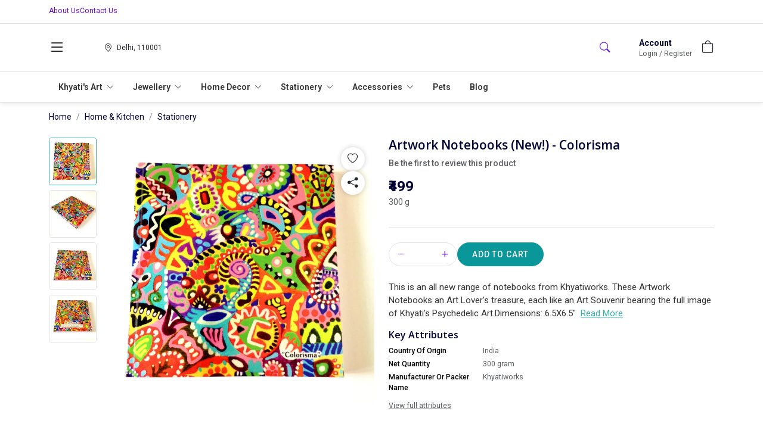

--- FILE ---
content_type: text/html; charset=utf-8
request_url: https://www.khyatiworks.com/product/artwork-notebooks-new-colorisma
body_size: 26525
content:
<!DOCTYPE html><html lang=en data-bs-theme=light dir=ltr style=--ms-safespace:0px><head><meta charset=utf-8><meta http-equiv=X-UA-Compatible content="IE=edge"><meta name=referrer content=origin><meta name=viewport content="initial-scale=1,minimum-scale=1,maximum-scale=1,height=device-height,width=device-width"><base href=/ ><link rel=manifest href=https://www.khyatiworks.com/shmanifest.webmanifest><link rel=icon href=https://cdn.storehippo.com/s/62ea2c599d1398fa16dbae0a/g/69032d52e4d06a946115d187/favicon.png type=image/png><meta name=apple-mobile-web-app-capable content=yes><meta name=theme-color content=#ffffff><meta name=thumbnail content=https://cdn.storehippo.com/s/62ea2c599d1398fa16dbae0a/s/62ea2c599d1398fa16dbae0a/g/69032d52e4d06a946115d187/favicon-256x256-c.png><link rel=apple-touch-icon href=https://cdn.storehippo.com/s/62ea2c599d1398fa16dbae0a/s/62ea2c599d1398fa16dbae0a/g/69032d52e4d06a946115d187/favicon-36x36-c.png sizes=36x36><link rel=apple-touch-icon href=https://cdn.storehippo.com/s/62ea2c599d1398fa16dbae0a/s/62ea2c599d1398fa16dbae0a/g/69032d52e4d06a946115d187/favicon-48x48-c.png sizes=48x48><link rel=apple-touch-icon href=https://cdn.storehippo.com/s/62ea2c599d1398fa16dbae0a/s/62ea2c599d1398fa16dbae0a/g/69032d52e4d06a946115d187/favicon-72x72-c.png sizes=72x72><link rel=apple-touch-icon href=https://cdn.storehippo.com/s/62ea2c599d1398fa16dbae0a/s/62ea2c599d1398fa16dbae0a/g/69032d52e4d06a946115d187/favicon-96x96-c.png sizes=96x96><link rel=apple-touch-icon href=https://cdn.storehippo.com/s/62ea2c599d1398fa16dbae0a/s/62ea2c599d1398fa16dbae0a/g/69032d52e4d06a946115d187/favicon-144x144-c.png sizes=144x144><link rel=apple-touch-icon href=https://cdn.storehippo.com/s/62ea2c599d1398fa16dbae0a/s/62ea2c599d1398fa16dbae0a/g/69032d52e4d06a946115d187/favicon-192x192-c.png sizes=192x192><link rel=apple-touch-icon href=https://cdn.storehippo.com/s/62ea2c599d1398fa16dbae0a/s/62ea2c599d1398fa16dbae0a/g/69032d52e4d06a946115d187/favicon-512x512-c.png sizes=512x512><link href=https://cdnjs.cloudflare.com/ajax/libs/bootstrap-icons/1.11.1/font/bootstrap-icons.min.css rel=stylesheet media=all><link rel=stylesheet id=msVariantFile href="https://www.khyatiworks.com/ms/theme/688c7334523618977daf2ac8/53734f1410ee11cd79000002.sass.css?version=ms1761227_1758891523496"><link rel=stylesheet id=msVariantFile href="https://www.khyatiworks.com/ms/custom_theme/68ee45194a901c10cc49154f/theme/688c7334523618977daf2ac8.sass.css?version=1768285473098&amp;rtl=0"><style>.app_notification_ticker{position:fixed;top:0;left:0;right:0;background:var(--ms-app-ticker-bg);color:var(--ms-app-ticker-color);padding:.5rem .5rem;text-align:center;box-shadow:0 2px 8px rgba(0,0,0,.2);font-family:sans-serif;font-size:13px;z-index:100;opacity:1;display:flex;align-items:center;justify-content:center;height:calc(var(--ms-app-ticker-h) + var(--ms-mobileapp-safespace));transition:all .5s ease;transform:translatey(0)}.app_notification_ticker_enabled:not(.ms-mobile) .app_notification_ticker{padding-bottom:.5rem;font-size:14px}.app_notification_ticker_enabled:not(.ms-mobile) .app_notification_ticker_bg{display:none}.app_notification_ticker_enabled.ms-mobile .app_notification_ticker_bg{position:absolute;top:100%;bottom:0;right:0;left:0;width:100%;transform:rotate(-180deg);z-index:-1;height:var(--ms-app-ticker-wave);background:url(//www.mystore.in/s/62ea2c599d1398fa16dbae0a/ms.files/Subtract-wave-cream.png) repeat-x;background-size:105% 100%}.app_notification_ticker_hide .app_notification_ticker{opacity:0;transform:translatey(-50px)}.reactapp_init .app_notification_ticker{padding-top:calc(var(--ms-mobileapp-safespace) + .5rem)}.app_notification_ticker_enabled #mobile-header #mobile-header-fix,.app_notification_ticker_enabled .mobile-header-heigth{transition:all .5s ease}.app_notification_ticker_enabled:not(.app_notification_ticker_hide) #mobile-header #mobile-header-fix{height:calc(var(--ms-mobile-headerheight) + var(--ms-mobileapp-safespace) + var(--ms-app-ticker-h) + var(--ms-app-ticker-wave))!important}.app_notification_ticker_enabled:not(.app_notification_ticker_hide) .mobile-header-heigth{height:calc(var(--ms-mobile-headerheight) + var(--ms-mobileapp-safespace) + var(--ms-app-ticker-h) + var(--ms-app-ticker-wave))!important;transition:all .5s ease}.app_notification_ticker_enabled:not(.app_notification_ticker_hide) #mobile-header .mobile-inner-header .inner-header-heigth,.app_notification_ticker_enabled:not(.app_notification_ticker_hide) #mobile-header .mobile-inner-header .plan_mobile_header{height:calc(var(--ms-mobile-shotheaderheight) + var(--ms-mobileapp-safespace) + var(--ms-app-ticker-h) + var(--ms-app-ticker-wave))!important}.app_notification_ticker_enabled:not(.app_notification_ticker_hide) .stickyspace{top:calc(var(--ms-mobile-shotheaderheight) + var(--ms-mobileapp-safespace) + var(--ms-app-ticker-h) + var(--ms-app-ticker-wave))!important}.app_notification_ticker_enabled:not(.app_notification_ticker_hide) #mobile-header .mobile-inner-header .plan_mobile_header,.app_notification_ticker_enabled:not(.app_notification_ticker_hide) #mobile-header-fix{padding-top:calc(var(--ms-mobileapp-safespace) + var(--ms-app-ticker-h) + var(--ms-app-ticker-wave))!important}.app_notification_ticker_enabled.app_notification_ticker_noanimation #mobile-header #mobile-header-fix,.app_notification_ticker_enabled.app_notification_ticker_noanimation .mobile-header-heigth{height:calc(var(--ms-mobile-headerheight) + var(--ms-mobileapp-safespace) + var(--ms-app-ticker-h) + var(--ms-app-ticker-wave))!important}.app_notification_ticker_enabled.app_notification_ticker_noanimation #fixed-mobileheader.header-sticky #mobile-header-fix{height:calc(var(--ms-mobile-headerheight) + var(--ms-mobileapp-safespace) + var(--ms-app-ticker-wave))!important}.app_notification_ticker_enabled.app_notification_ticker_noanimation #mobile-header .mobile-inner-header .inner-header-heigth,.app_notification_ticker_enabled.app_notification_ticker_noanimation #mobile-header .mobile-inner-header .plan_mobile_header{height:calc(var(--ms-mobile-shotheaderheight) + var(--ms-mobileapp-safespace) + var(--ms-app-ticker-h) + var(--ms-app-ticker-wave))!important}.app_notification_ticker_enabled.app_notification_ticker_noanimation .stickyspace{top:calc(var(--ms-mobile-shotheaderheight) + var(--ms-mobileapp-safespace) + var(--ms-app-ticker-h) + var(--ms-app-ticker-wave))!important}.app_notification_ticker_enabled .desktop-header-height,.app_notification_ticker_enabled .header-fixed{transition:all .5s ease}.app_notification_ticker_enabled:not(.app_notification_ticker_hide) .desktop-header-height{height:calc(var(--ms-header-height) + var(--ms-app-ticker-h))!important}.app_notification_ticker_enabled:not(.app_notification_ticker_hide) .header-fixed{top:var(--ms-app-ticker-h)!important}</style><style>.noneditable div[data-widgetname=ms-design-topbar],.noneditable div[data-widgetname=ms-design]{display:none!important}.noneditable #ms-content{padding:0!important;margin:0!important;width:100%!important;min-height:unset!important;height:unset!important}.noneditable #ms-content .has-fixed-position.has-fixed-position{top:0!important;left:0!important;width:100%}</style><style>.iti__country-list li[data-country-code=in]~li[data-country-code=in]{display:none}</style><link type=text/css rel=stylesheet href="https://fonts.googleapis.com/css2?family=Source+Sans+3:ital,wght@0,200..900;1,200..900&amp;family=Open+Sans:wght@100;200;300;400;500;600;700;800;900&amp;display=swap"><link type=text/css rel=stylesheet href="https://fonts.googleapis.com/css2?family=Source+Sans+3:ital,wght@0,200..900;1,200..900&amp;family=Roboto:wght@100;200;300;400;500;600;700;800;900&amp;display=swap"><link type=text/css rel=stylesheet href="https://fonts.googleapis.com/css2?family=Source+Sans+3:ital,wght@0,200..900;1,200..900&amp;family='Open Sans':wght@100;200;300;400;500;600;700;800;900&amp;display=swap"><title>Colorisma Artwork Notebook Khyatiworks</title><meta name=description content="Colorisma Artwork Notebook Khyatiworks"><meta name=keywords content="Colorisma Artwork Notebook Khyatiworks"><link rel=canonical href=https://www.khyatiworks.com/en/product/artwork-notebooks-new-colorisma><meta property=og:title content="Colorisma Artwork Notebook Khyatiworks"><meta property=og:description content="Colorisma Artwork Notebook Khyatiworks"><meta property=og:image content=https://www.khyatiworks.com/s/62ea2c599d1398fa16dbae0a/g/0e0d973061ff4ca5bb9e27305a8497b0/5893248bbd905d6132741cb0-480x480.jpeg><meta property=og:url content=https://www.khyatiworks.com/en/product/artwork-notebooks-new-colorisma><meta property=og:type content=website></head><body class="ms-l-en ms-tablet"><div id=body data-v-app=""><div><div id=ms-content class=""><div class=message-group></div><style scoped="">.message-alert-wrap{position:fixed;text-align:center;font-size:14px;font-weight:600;margin-bottom:0!important;padding:10px;z-index:9999999;right:0;top:100px}.alert--type{display:inline-flex;animation:myAnim .3s cubic-bezier(.32,0,.67,0) 0s 1 normal forwards;padding:10px 30px;margin-bottom:15px;border-radius:3px;letter-spacing:.5px;color:rgba(255,255,255,.8);box-shadow:0 5px 10px rgba(#000,.3);opacity:0}.alert--type.success{border-bottom:3px solid #25a25a;background-image:linear-gradient(#69dd9a,#2ecc71)}.alert--type.warning{border-bottom:3px solid #bf6516;background-image:linear-gradient(#eea667,#e67e22)}.alert--type.danger{border-bottom:3px solid #d62c1a;background-image:linear-gradient(#ef8b80,#e74c3c)}.cart-success-alert{z-index:999999;height:72px;width:72px;overflow:visible;position:fixed;bottom:20px;right:5%;box-shadow:0 4px 30px rgba(0,0,0,.17);background:#fff;border-radius:8px;display:flex;justify-content:center;align-items:center;animation:myAnimbottom .3s cubic-bezier(.32,0,.67,0) 0s 1 normal forwards}.cart-success-alert i{font-size:30px}.cart-success-alert .cart-success-count{position:absolute;background:#e84935;border-radius:50%;color:#fff;display:flex;justify-content:center;align-items:center;font-size:12px;top:-10px;right:-10px;height:28px;width:28px}@media screen and (max-width:768px){.message-alert-wrap{font-size:12px;top:55px}}@keyframes myAnimbottom{0%{opacity:0;transform:translateY(50px)}100%{opacity:1;transform:translateY(0)}}@keyframes myAnim{0%{opacity:0;transform:translateX(250px)}100%{opacity:1;transform:translateX(0)}}</style><div style=display:none><div itemscope="" itemtype=http://schema.org/WebSite><link itemprop=url href=https://www.khyatiworks.com><span itemprop=name>Khyatiworks</span><span itemprop=description></span><span itemprop=image>https://www.khyatiworks.com/s/62ea2c599d1398fa16dbae0a/g/68ee4a7b0627960939be7ec3/khyatiworks-480x480.png</span></div><div itemscope="" itemtype=http://schema.org/PostalAddress><span itemprop=streetAddress>My home jewel apartments , Madinaguda </span><span itemprop=postalCode>500049</span><span itemprop=addressLocality>Madeenaguda</span><span itemprop=addressCountry>IN</span></div><div itemscope="" itemtype=http://schema.org/Organization><span itemprop=name>Khyatiworks</span><span itemprop=url>https://www.khyatiworks.com</span><div itemprop=address itemscope="" itemtype=http://schema.org/PostalAddress><span itemprop=streetAddress>My home jewel apartments , Madinaguda </span><span itemprop=addressLocality>Madeenaguda</span>, <span itemprop=addressCountry>IN</span></div><span itemprop=telephone>+918861182468</span><span itemprop=image>https://www.khyatiworks.com/s/62ea2c599d1398fa16dbae0a/g/68ee4a7b0627960939be7ec3/khyatiworks-480x480.png"</span><span itemprop=email><a href="/cdn-cgi/l/email-protection" class="__cf_email__" data-cfemail="dbb2b5bdb49bb0b3a2baafb2acb4a9b0a8f5b8b4b6">[email&#160;protected]</a></span></div><div><div itemscope="" itemtype=http://schema.org/Product><span itemprop=isbn></span><span itemprop=productID>68ef397140d145cb17ca98f1</span><span itemprop=name>Artwork Notebooks (New!) - Colorisma</span><img itemprop=image src=https://www.khyatiworks.com/s/62ea2c599d1398fa16dbae0a/g/0e0d973061ff4ca5bb9e27305a8497b0/5893248bbd905d6132741cb0.jpeg alt="Artwork Notebooks (New!) - Colorisma" class=noImg style=display:none><span itemprop=description>This is an all new range of notebooks from Khyatiworks. These Artwork Notebooks an Art Lover’s treasure, each like an Art Souvenir bearing the full image of Khyati’s Psychedelic Art.<br><br>Dimensions: 6.5X6.5"</span><span itemprop=sku>KHYANB002</span><div itemprop=offers itemtype=http://schema.org/Offer itemscope=""><span itemprop=priceCurrency>INR</span><span itemprop=price>499</span><link itemprop=availability href=https://schema.org/InStock>In Stock</div><div itemprop=brand itemtype=http://schema.org/Brand itemscope=""><span itemprop=name></span></div></div></div></div><div><div class=store_custom_header><div><header id=header class="header theme-header_v3 position-relative megaheader"><div class=desktop-header-height-with-top></div><div class=header-fixed style=background:#fff><div id=top-header class="top-header border-bottom small bg-white"><div class=container-lg><div class="row justify-content-between align-items-center"><div class=col-md-3><ul class="list-unstyled mb-0 d-flex gap-3"><li><a href=/en/page/about class=d-inline-block>About Us</a></li><li><a href=/en/contact class=d-inline-block>Contact Us</a></li></ul></div><div class=col-md-6><div class="marquee-section overflow-hidden"><div class=ticker-wrap><div class="marquee-items ticker"><div class="marquee-item ticker-item"><div class="marquee_text text-nowrap fw-bold fs-6 me-5 ps-4" id=ticker><span></span></div></div></div></div></div></div></div></div></div><div id=main-header class="main-header py-2" style=background:#fff><div class="container-lg h-100"><div class="d-flex align-items-center justify-content-between flex-nowrap h-100"><div class="header-column-left col-auto"><div class="d-flex align-items-center flex-nowrap"><div role=button class="hamburger me-3" data-bs-toggle=offcanvas href=#offcanvasleft><i class="bi bi-list lh-1 fs-2 text-dark"></i></div><a href=/en/ id=logo class=logo><img loading=lazy onerror=ms._imageError(this) alt=Khyatiworks title=Khyatiworks src=https://www.khyatiworks.com/s/62ea2c599d1398fa16dbae0a/g/68ee4a7b0627960939be7ec3/khyatiworks-480x480.png class="img-fluid noImg" ms-data-valign=middle style=max-width:180px;max-height:60px;display:none></a></div></div><div class="d-flex align-items-center justify-content-between gap-4 w-100 px-4 px-lg-5"><div class="header-opt header-location-drop"><a class="d-flex align-items-center selected_location h-100 lh-1 text-dark" role=button><div class="ic_item me-1"><i class="bi bi-geo-alt lh-1 fs-6"></i></div><div class="loc_active ps-1 d-inline-flex align-items-center gap-2"><p class="mb-0 d-block oneline_ellipsis lh-sm small" style=max-width:160px><span>Delhi, 110001</span></p></div></a></div><div class=header-autocomplete><div class="autocomplete_newflow flow_with_categories default_autocomplete_flow w-auto"><div class=autocomplete_wrapper><div class="dropdown d-flex position-static autocomplete_wrap"><div class="flex-fill d-flex flex-row flex-nowrap"><a role=button class="ps-3 d-inline-flex align-items-center justify-content-center" type=button><i class="bi bi-search lh-1 fs-5"></i></a><div id=autocomplete class="autocomplete_dropdown dropdown-menu w-100 pt-0 pb-4 bg-white border-0 active_drpdwn rounded-0 border-top overflow-auto-scroller"><div class="dropdown_inner_columns h-100 d-flex flex-column flex-nowrap"><div class="dropdown_inner_search border-bottom col-auto w-100"><div class="input-group position-relative rounded-2 overflow-hidden w-100 border-0 shadow-none desktop-header-height"><span role=button class="input-group-text bg-transparent border-0 rounded-0 shadow-none d-flex align-items-center justify-content-center px-3 py-0"><i class="bi bi-chevron-left lh-1 fs-5"></i></span><input id=searchtext type=text autocomplete=off class="form-control border-0 fs-6 bg-transparent shadow-none rounded-0 px-2 ps-0 py-0" placeholder="What are you looking for?" style=padding-right:0!important></div></div><div class="flex-fill overflow-auto w-100 pb-5"><div class="dropdown_inner search-suggestion w-100 mx-auto mt-2"><div class="container mw-100"><div class="search_recentsearch mt-4"><h4 class="mb-2 fw-semibold h6">Try Prompts</h4><ul class="list-unstyled m-0 p-0 d-flex flex-wrap gap-2 small"><li><div role=button class="suggestion-item d-flex align-items-center p-2 border rounded-2 text-dark position-relative" style="box-shadow:rgba(0,0,0,.04) 2px 2px 8px"><span class="lh-1 small">Ethnic Shoes</span></div></li><li><div role=button class="suggestion-item d-flex align-items-center p-2 border rounded-2 text-dark position-relative" style="box-shadow:rgba(0,0,0,.04) 2px 2px 8px"><span class="lh-1 small">Earrings</span></div></li><li><div role=button class="suggestion-item d-flex align-items-center p-2 border rounded-2 text-dark position-relative" style="box-shadow:rgba(0,0,0,.04) 2px 2px 8px"><span class="lh-1 small">Fashion</span></div></li><li><div role=button class="suggestion-item d-flex align-items-center p-2 border rounded-2 text-dark position-relative" style="box-shadow:rgba(0,0,0,.04) 2px 2px 8px"><span class="lh-1 small">Handbags</span></div></li><li><div role=button class="suggestion-item d-flex align-items-center p-2 border rounded-2 text-dark position-relative" style="box-shadow:rgba(0,0,0,.04) 2px 2px 8px"><span class="lh-1 small">Home And Kitchen</span></div></li><li><div role=button class="suggestion-item d-flex align-items-center p-2 border rounded-2 text-dark position-relative" style="box-shadow:rgba(0,0,0,.04) 2px 2px 8px"><span class="lh-1 small">Paint And Wallpapers</span></div></li><li><div role=button class="suggestion-item d-flex align-items-center p-2 border rounded-2 text-dark position-relative" style="box-shadow:rgba(0,0,0,.04) 2px 2px 8px"><span class="lh-1 small">Stoles And Scarves</span></div></li><li><div role=button class="suggestion-item d-flex align-items-center p-2 border rounded-2 text-dark position-relative" style="box-shadow:rgba(0,0,0,.04) 2px 2px 8px"><span class="lh-1 small">Brooch</span></div></li><li><div role=button class="suggestion-item d-flex align-items-center p-2 border rounded-2 text-dark position-relative" style="box-shadow:rgba(0,0,0,.04) 2px 2px 8px"><span class="lh-1 small">Rings</span></div></li><li><div role=button class="suggestion-item d-flex align-items-center p-2 border rounded-2 text-dark position-relative" style="box-shadow:rgba(0,0,0,.04) 2px 2px 8px"><span class="lh-1 small">Grocery</span></div></li></ul></div></div></div><div class="dropdown_inner search-results w-100 mx-auto" style=display:none><div class="container mw-100"></div></div></div></div></div></div></div></div></div></div></div><div class="header-column-right col-auto order-lg-3"><div class="d-flex align-items-center justify-content-between justify-content-lg-end mt-1 mb-2 my-lg-0"><div class="header-opt header-user me-3"><div class="user-menu dropdown"><div role=button class="d-inline-flex align-items-start justify-content-between py-1" data-bs-toggle=dropdown><div class=button-text><p class="fw-bold d-block m-0 fs-6">Account</p><span class="text-muted small m-0 d-block lh-sm">Login / Register</span></div></div><div class="dropdown-menu dropdown-menu-end dropdown-menu-light m-0 border rounded-3 shadow-sm text-nowrap" style=max-width:17.5rem!important;transform:none!important;min-width:17.5rem><div class="login-dropdown-wrapper p-3 text-center text-wrap"><div class="login-text small"><p>Sign up now and enjoy discounted shopping!</p></div><a class="btn btn-md btn-primary w-100 text-white" href=/en/user/login>Log In</a><div class="new-customer mt-2">New Customer? <a class="fw-bold link-primary text-decoration-underline" href=/en/user/register>Sign Up</a></div></div></div></div></div><div class="header-opt header-cart pointer"><div class=cart-dropdown><div role=button class="icon-side position-relative text-dark" data-bs-toggle=offcanvas href=#offcanvasCart><i class="bi bi-bag lh-1 fs-4"></i></div><div class="offcanvas offcanvas-end cart-canvas" tabindex=-1 id=offcanvasCart style=width:500px><div class="offcanvas-header py-1 px-3 pe-0 border-bottom d-flex align-items-center justify-content-between bg-primary text-white"><div class="offcanvas-title fs-5">Your Shopping Bag</div><div role=button data-bs-dismiss=offcanvas class="p-2 px-3"><i class="bi bi-x lh-1 fs-4"></i></div></div><div class="offcanvas-body p-0"><div class="cart-empty h-100 d-flex flex-column flex-nowrap align-items-center justify-content-center text-center opacity-50"><div class="w-100 py-3"><span class=bagIconEmpty><i class="bi bi-bag lh-1 pinkCol" style=font-size:4rem></i></span><div class="mt-3 empty-text text-uppercase"><h4 class="m-0 fs-5 text-semibold">Your Bag Is Empty</h4></div></div></div></div></div></div></div></div></div></div></div></div><div id=main-header-megamenu class="main-header-megamenu border-top"><div class="navigation_wrapper nav-header"><nav id=nav-header class="navbar navbar-expand-sm p-0 position-static"><div class=container-lg><ul class="navbar-nav position-static flex-wrap megamenu"><li id=0 class="li firstlevel dropdown dropdown-li position-relative"><a ttile="Khyati's Art" class="nav-link firstlevel have_child" href=/en/collection/khyati-s-art><span>Khyati's Art <i class="bi bi-chevron-down lh-1 small ms-1"></i></span></a><div class="dropdown-menu mega-dropdown secondlevel p-0 bg-white rounded-0 border border-dark border-opacity-10"><div class="container py-3"><div class="row row-cols-1 flat-menu"><div class="megamenu-item secondlevel position-relative px-3 col"><a ttile="Acrylic on Canvas" class="nav-sublink secondlevel d-flex align-items-center justify-content-between py-1 fw-semibold text-dark" href=/en/collection/acrylic-on-canvas>Acrylic on Canvas</a></div><div class="megamenu-item secondlevel position-relative px-3 col"><a ttile="Ink on Paper" class="nav-sublink secondlevel d-flex align-items-center justify-content-between py-1 fw-semibold text-dark" href=/en/collection/ink-on-paper>Ink on Paper</a></div><div class="megamenu-item secondlevel position-relative px-3 col"><a ttile="Canvas Prints" class="nav-sublink secondlevel d-flex align-items-center justify-content-between py-1 fw-semibold text-dark" href=/en/collection/canvas-prints>Canvas Prints</a></div><div class="megamenu-item secondlevel position-relative px-3 col"><a ttile=Murals class="nav-sublink secondlevel d-flex align-items-center justify-content-between py-1 fw-semibold text-dark" href=/en/collection/wall-murals>Murals</a></div><div class="megamenu-item secondlevel position-relative px-3 col"><a ttile="Resin Art" class="nav-sublink secondlevel d-flex align-items-center justify-content-between py-1 fw-semibold text-dark" href=/en/collection/resin-art>Resin Art</a></div></div></div></div></li><li id=1 class="li firstlevel dropdown dropdown-li position-relative"><a ttile=Jewellery class="nav-link firstlevel have_child" href=/en/collection/jewelry><span>Jewellery <i class="bi bi-chevron-down lh-1 small ms-1"></i></span></a><div class="dropdown-menu mega-dropdown secondlevel p-0 bg-white rounded-0 border border-dark border-opacity-10"><div class="container py-3"><div class="row row-cols-1 flat-menu"><div class="megamenu-item secondlevel position-relative px-3 col"><a ttile=Rings class="nav-sublink secondlevel d-flex align-items-center justify-content-between py-1 fw-semibold text-dark" href=/en/collection/rings>Rings</a></div><div class="megamenu-item secondlevel position-relative px-3 col"><a ttile=Neckpieces class="nav-sublink secondlevel d-flex align-items-center justify-content-between py-1 fw-semibold text-dark" href=/en/collection/neckpieces>Neckpieces</a></div><div class="megamenu-item secondlevel position-relative px-3 col"><a ttile=Bangles class="nav-sublink secondlevel d-flex align-items-center justify-content-between py-1 fw-semibold text-dark" href=/en/collection/bangles>Bangles</a></div><div class="megamenu-item secondlevel position-relative px-3 col"><a ttile=Earrings class="nav-sublink secondlevel d-flex align-items-center justify-content-between py-1 fw-semibold text-dark" href=/en/collection/earrings>Earrings</a></div><div class="megamenu-item secondlevel position-relative px-3 col"><a ttile="Kid Bangles" class="nav-sublink secondlevel d-flex align-items-center justify-content-between py-1 fw-semibold text-dark" href=/en/collection/bangles>Kid Bangles</a></div></div></div></div></li><li id=2 class="li firstlevel dropdown dropdown-li position-relative"><a ttile="Home Decor" class="nav-link firstlevel have_child" href=/en/collection/home-decor><span>Home Decor <i class="bi bi-chevron-down lh-1 small ms-1"></i></span></a><div class="dropdown-menu mega-dropdown secondlevel p-0 bg-white rounded-0 border border-dark border-opacity-10"><div class="container py-3"><div class="row row-cols-1 flat-menu"><div class="megamenu-item secondlevel position-relative px-3 col"><a ttile="Paper Napkin Holders" class="nav-sublink secondlevel d-flex align-items-center justify-content-between py-1 fw-semibold text-dark" href=/en/collection/paper-napkin-holders>Paper Napkin Holders</a></div><div class="megamenu-item secondlevel position-relative px-3 col"><a ttile="Resin Art" class="nav-sublink secondlevel d-flex align-items-center justify-content-between py-1 fw-semibold text-dark" href=/en/collection/resin-art>Resin Art</a></div><div class="megamenu-item secondlevel position-relative px-3 col"><a ttile="Table Mats" class="nav-sublink secondlevel d-flex align-items-center justify-content-between py-1 fw-semibold text-dark" href=/en/collection/table-mats>Table Mats</a></div><div class="megamenu-item secondlevel position-relative px-3 col"><a ttile=Torans class="nav-sublink secondlevel d-flex align-items-center justify-content-between py-1 fw-semibold text-dark" href=/en/collection/torans>Torans</a></div><div class="megamenu-item secondlevel position-relative px-3 col"><a ttile="Door Hangings" class="nav-sublink secondlevel d-flex align-items-center justify-content-between py-1 fw-semibold text-dark" href=/en/collection/hangings>Door Hangings</a></div><div class="megamenu-item secondlevel position-relative px-3 col"><a ttile=Furniture class="nav-sublink secondlevel d-flex align-items-center justify-content-between py-1 fw-semibold text-dark" href=/en/collection/handpainted-furniture>Furniture</a></div><div class="megamenu-item secondlevel position-relative px-3 col"><a ttile="Candle Holders" class="nav-sublink secondlevel d-flex align-items-center justify-content-between py-1 fw-semibold text-dark" href=/en/collection/candle-holders>Candle Holders</a></div><div class="megamenu-item secondlevel position-relative px-3 col"><a ttile="Photo Frame" class="nav-sublink secondlevel d-flex align-items-center justify-content-between py-1 fw-semibold text-dark" href=/en/collection/photo-frames>Photo Frame</a></div><div class="megamenu-item secondlevel position-relative px-3 col"><a ttile="Drawer Knobs/Pulls" class="nav-sublink secondlevel d-flex align-items-center justify-content-between py-1 fw-semibold text-dark" href=/en/collection/handpainted-knobs>Drawer Knobs/Pulls</a></div></div></div></div></li><li id=3 class="li firstlevel dropdown dropdown-li position-relative"><a ttile=Stationery class="nav-link firstlevel have_child" href=/en/collection/stationery><span>Stationery <i class="bi bi-chevron-down lh-1 small ms-1"></i></span></a><div class="dropdown-menu mega-dropdown secondlevel p-0 bg-white rounded-0 border border-dark border-opacity-10"><div class="container py-3"><div class="row row-cols-1 flat-menu"><div class="megamenu-item secondlevel position-relative px-3 col"><a ttile=Bookmarks class="nav-sublink secondlevel d-flex align-items-center justify-content-between py-1 fw-semibold text-dark" href=/en/collection/bookmarks>Bookmarks</a></div><div class="megamenu-item secondlevel position-relative px-3 col"><a ttile=Notebooks class="nav-sublink secondlevel d-flex align-items-center justify-content-between py-1 fw-semibold text-dark" href=/en/collection/notebooks>Notebooks</a></div><div class="megamenu-item secondlevel position-relative px-3 col"><a ttile="Greeting Cards" class="nav-sublink secondlevel d-flex align-items-center justify-content-between py-1 fw-semibold text-dark" href=/en/collection/greeting-card>Greeting Cards</a></div></div></div></div></li><li id=4 class="li firstlevel dropdown dropdown-li position-relative"><a ttile=Accessories class="nav-link firstlevel have_child" href=/en/collection/accessories><span>Accessories <i class="bi bi-chevron-down lh-1 small ms-1"></i></span></a><div class="dropdown-menu mega-dropdown secondlevel p-0 bg-white rounded-0 border border-dark border-opacity-10"><div class="container py-3"><div class="row row-cols-1 flat-menu"><div class="megamenu-item secondlevel position-relative px-3 col"><a ttile=Stoles class="nav-sublink secondlevel d-flex align-items-center justify-content-between py-1 fw-semibold text-dark" href=/en/collection/stoles>Stoles</a></div><div class="megamenu-item secondlevel position-relative px-3 col"><a ttile="Sling Bags" class="nav-sublink secondlevel d-flex align-items-center justify-content-between py-1 fw-semibold text-dark" href=/en/collection/sling-bags>Sling Bags</a></div><div class="megamenu-item secondlevel position-relative px-3 col"><a ttile="Handpainted Shoes" class="nav-sublink secondlevel d-flex align-items-center justify-content-between py-1 fw-semibold text-dark" href=/en/collection/footwear>Handpainted Shoes</a></div></div></div></div></li><li id=5 class="li firstlevel position-relative"><a ttile=Pets class="nav-link firstlevel no_child" href=/en/collection/khyatiworks-pets><span>Pets</span></a></li><li id=6 class="li firstlevel position-relative"><a ttile=Blog class="nav-link firstlevel no_child" href=/en/blog><span>Blog</span></a></li></ul></div></nav></div><style scoped="">.nav-header{background:var(--bs-white);width:100%;border-bottom:1px solid #ddd}.nav-header .megamenu{width:100%}.nav-header li:not(.firstlevel){position:relative}.nav-header a{transition:all ease .3s}.nav-header li .nav-link.firstlevel{display:flex;align-items:center;justify-content:space-between;height:100%;padding:0 1rem!important;background:0 0;position:relative}.nav-header li .nav-link.firstlevel span{display:block;position:relative;font-weight:600;color:#333}.nav-header li.dropdown .nav-link.firstlevel span:before{content:"";position:absolute;top:100%;left:0;width:100%;height:var(--ms-megamenu-height);opacity:1;visibility:visible;display:none}.nav-header li.dropdown:hover .nav-link.firstlevel span:before{opacity:1;visibility:visible;display:block}.nav-header li .nav-link.firstlevel:hover,.nav-header li:hover .nav-link.firstlevel{color:var(--bs-primary)!important}.navigation_list li.parent-li.dropdown:hover .first-level:after{visibility:visible;display:block}.nav-header li.dropdown .nav-link.firstlevel:after{content:"";position:absolute;border:2px solid var(--bs-primary);opacity:0;visibility:hidden;z-index:1;left:0;right:0;bottom:-2px;transition:all ease .3s}.nav-header li.dropdown.hover .nav-link.firstlevel:after{opacity:1;visibility:visible;display:block}.nav-header .dropdown-menu{display:block;right:auto;margin:0!important;opacity:0;visibility:hidden;left:0!important;top:calc(100% + 10px);width:100%;transition:all ease .3s;transform-origin:top center;font-size:inherit;z-index:10;min-width:225px!important}.li.firstlevel.hover>.dropdown-menu,.li.firstlevel.open>.dropdown-menu{top:100%!important}.nav-header li.dropdown.firstlevel.hover .dropdown-menu.secondlevel{opacity:1;visibility:visible}.nav-header .dropdown-menu ul{padding:0;margin:0}.nav-header .dropdown-menu li{list-style:none}.nav-header .dropdown-menu .li.secondlevel{margin-bottom:24px}.nav-header .dropdown-menu li .nav-sublink{font-weight:400}.nav-header .dropdown-menu .nav-sublink.secondlevel{font-weight:600;color:var(--bs-primary)}.nav-header .dropdown-menu .dorpdown-items.thirdlevel{margin-top:5px}.nav-header .dropdown-menu .nav-sublink.thirdlevel.have_child{font-weight:700;color:var(--bs-primary)!important;letter-spacing:.06em;text-transform:uppercase}.nav-header .dropdown-menu a:hover{color:var(--bs-primary)!important}.megamenu-container{display:flex;flex-flow:column wrap;justify-content:flex-start;align-items:flex-start;align-content:space-between;max-height:510px;max-width:100%}.nav-header .dropdown-menu .dorpdown-items.thirdlevel.more_than_two{display:flex;flex-flow:column wrap;justify-content:flex-start;align-items:flex-start;align-content:flex-start;max-height:480px;min-width:300px}.nav-header .dropdown-menu .dorpdown-items.thirdlevel .li.thirdlevel{padding-right:10px}.flat-menu .megamenu-item>ul.thirdlevel{visibility:hidden;opacity:0;top:20%;min-width:200px;position:absolute;left:100%;padding:15px;margin:0!important;background:var(--bs-white);transition:all ease .3s}.flat-menu .megamenu-item:hover>ul.thirdlevel{visibility:visible;opacity:1;top:0}.flat-menu .megamenu-item:hover>.nav-sublink.secondlevel{color:var(--bs-primary)!important}.flat-menu ul.thirdlevel{box-shadow:var(--bs-box-shadow);border-left:1px solid #ddd}body.megamenu-open::before{content:"";position:fixed;left:0;top:0;background:#000;opacity:.2;width:100%;height:100%;z-index:3}</style></div></div></header></div><div class=desktop_location></div><div class="offcanvas canvas-panel pb-3 offcanvas-start" data-bs-backdrop=true tabindex=-1 id=offcanvasleft style=max-width:300px><div class="offcanvas-body h-100 overflow-auto-scrollbar p-0 fs-6"><div class="offcanvas--head p-3 d-flex align-items-center justify-content-between flex-nowrap"><span class=d-block data-bs-dismiss=offcanvas role=button><i class="bi bi-x-lg lh-1 fs-4"></i></span><a href=/en/ data-bs-dismiss=offcanvas id=logo class="logo flex-fill ps-3"><img loading=lazy onerror=ms._imageError(this) alt=Khyatiworks title=Khyatiworks src=https://www.khyatiworks.com/s/62ea2c599d1398fa16dbae0a/g/68ee4a7b0627960939be7ec3/khyatiworks-480x480.png class="img-fluid noImg" ms-data-valign=middle style=max-height:35px;display:none></a></div><div class=offcanvas--body><div class="d-block p-3"><a href=/en/user/register data-bs-dismiss=offcanvas class="d-block w-100 btn btn-primary py-2 fs-6 btn-lg rounded-3">Sign Up</a><a href=/en/user/login data-bs-dismiss=offcanvas class="d-flex align-items-center w-100 linked-btn lh-sm small fw-bold position-relative py-2 px-3 rounded-3 mt-3"><i class="bi bi-box-arrow-in-right lh-1 fs-5 me-2"></i> Log in</a></div><div class="hrline my-2 px-3"><div class="border-top border-2"></div></div><div class=p-3><div class="title-wrap mb-2"><h4 class="m-0 fw-normal text-muted small opacity-75">Popular Categories</h4></div><div class=d-block><a href=/en/browse/ethnic-shoes data-bs-dismiss=offcanvas class="d-flex align-items-center w-100 linked-btn rounded-3"><i class="bi bi-link-45deg fs-5 lh-1 me-2"></i> Ethnic Shoes</a><a href=/en/browse/earrings data-bs-dismiss=offcanvas class="d-flex align-items-center w-100 linked-btn rounded-3"><i class="bi bi-link-45deg fs-5 lh-1 me-2"></i> Earrings</a><a href=/en/browse/fashion data-bs-dismiss=offcanvas class="d-flex align-items-center w-100 linked-btn rounded-3"><i class="bi bi-link-45deg fs-5 lh-1 me-2"></i> Fashion</a><a href=/en/browse/handbags data-bs-dismiss=offcanvas class="d-flex align-items-center w-100 linked-btn rounded-3"><i class="bi bi-link-45deg fs-5 lh-1 me-2"></i> Handbags</a><a href=/en/browse/home-and-kitchen data-bs-dismiss=offcanvas class="d-flex align-items-center w-100 linked-btn rounded-3"><i class="bi bi-link-45deg fs-5 lh-1 me-2"></i> Home And Kitchen</a><a href=/en/browse/paint-and-wallpapers data-bs-dismiss=offcanvas class="d-flex align-items-center w-100 linked-btn rounded-3"><i class="bi bi-link-45deg fs-5 lh-1 me-2"></i> Paint And Wallpapers</a><a href=/en/browse/stoles-and-scarves data-bs-dismiss=offcanvas class="d-flex align-items-center w-100 linked-btn rounded-3"><i class="bi bi-link-45deg fs-5 lh-1 me-2"></i> Stoles And Scarves</a><a href=/en/browse/brooch data-bs-dismiss=offcanvas class="d-flex align-items-center w-100 linked-btn rounded-3"><i class="bi bi-link-45deg fs-5 lh-1 me-2"></i> Brooch</a><a href=/en/browse/rings data-bs-dismiss=offcanvas class="d-flex align-items-center w-100 linked-btn rounded-3"><i class="bi bi-link-45deg fs-5 lh-1 me-2"></i> Rings</a><a href=/en/browse/grocery data-bs-dismiss=offcanvas class="d-flex align-items-center w-100 linked-btn rounded-3"><i class="bi bi-link-45deg fs-5 lh-1 me-2"></i> Grocery</a><a href=/en/browse/party-and-festive-needs data-bs-dismiss=offcanvas class="d-flex align-items-center w-100 linked-btn rounded-3"><i class="bi bi-link-45deg fs-5 lh-1 me-2"></i> Party And Festive Needs</a><a href=/en/browse/pouch data-bs-dismiss=offcanvas class="d-flex align-items-center w-100 linked-btn rounded-3"><i class="bi bi-link-45deg fs-5 lh-1 me-2"></i> Pouch</a><a href=/en/browse/necklaces data-bs-dismiss=offcanvas class="d-flex align-items-center w-100 linked-btn rounded-3"><i class="bi bi-link-45deg fs-5 lh-1 me-2"></i> Necklaces</a><a href=/en/browse/stationery data-bs-dismiss=offcanvas class="d-flex align-items-center w-100 linked-btn rounded-3"><i class="bi bi-link-45deg fs-5 lh-1 me-2"></i> Stationery</a><a href=/en/browse/pendants data-bs-dismiss=offcanvas class="d-flex align-items-center w-100 linked-btn rounded-3"><i class="bi bi-link-45deg fs-5 lh-1 me-2"></i> Pendants</a><a href=/en/browse/bangles-and-bracelets data-bs-dismiss=offcanvas class="d-flex align-items-center w-100 linked-btn rounded-3"><i class="bi bi-link-45deg fs-5 lh-1 me-2"></i> Bangles And Bracelets</a><a href=/en/browse/pet-care data-bs-dismiss=offcanvas class="d-flex align-items-center w-100 linked-btn rounded-3"><i class="bi bi-link-45deg fs-5 lh-1 me-2"></i> Pet Care</a><a href=/en/browse/serveware data-bs-dismiss=offcanvas class="d-flex align-items-center w-100 linked-btn rounded-3"><i class="bi bi-link-45deg fs-5 lh-1 me-2"></i> Serveware</a><a href=/en/browse/furniture data-bs-dismiss=offcanvas class="d-flex align-items-center w-100 linked-btn rounded-3"><i class="bi bi-link-45deg fs-5 lh-1 me-2"></i> Furniture</a><a href=/en/browse/jewellery-sets data-bs-dismiss=offcanvas class="d-flex align-items-center w-100 linked-btn rounded-3"><i class="bi bi-link-45deg fs-5 lh-1 me-2"></i> Jewellery Sets</a><a href=/en/browse/home-decor data-bs-dismiss=offcanvas class="d-flex align-items-center w-100 linked-btn rounded-3"><i class="bi bi-link-45deg fs-5 lh-1 me-2"></i> Home Decor</a></div></div></div></div></div><style scoped="">:root{--ms-header-height:80px;--ms-shotheader-height:60px;--ms-topheader-height:40px;--ms-megamenu-height:50px;--mystore-pinkbg:rgba(var(--bs-primary-rgb),0.8)!important;--mystore-pink:rgba(var(--bs-primary-rgb),0.8)!important;--mystore-lighterpink:rgba(var(--bs-primary-rgb),0.4)!important;--bs-body-fontfamily:Roboto;--bs-heading-fontfamily:'Open Sans';--bs-topheader-background:var(--bs-white);--bs-topheader-text:var(--bs-dark);--bs-topheader-link:var(--bs-dark);--bs-topheader-link-hover:#fc0404;--bs-mainheader-background:#ffffff;--bs-mainheader-text:var(--bs-black);--bs-mainheader-link:var(--bs-black);--bs-mainheader-link-hover:#fb369b;--bs-headernav-background:var(--bs-white);--bs-headernav-text:var(--bs-black);--bs-headernav-link:var(--bs-black);--bs-headernav-link-hover:#fc0404;--bs-body-font-size:0.875rem;--bs-body-color:#000333;--bs-primary:#0a9799;--bs-primary-rgb:10,151,153}.top_header_bg{background:var(--bs-topheader-background)}.top_header_color{color:var(--bs-topheader-text)!important}.top_header_link_color a:not(.btn){color:var(--bs-topheader-link)}.top_header_link_color a:hover{color:var(--bs-topheader-link-hover)}.main_header_bg{background:var(--bs-mainheader-background)}.main_header_color{color:var(--bs-mainheader-text)!important}.main_header_link_color a:not(.btn){color:var(--bs-mainheader-link)}.main_header_link_color a:hover{color:var(--bs-mainheader-link-hover)}.nav_header_bg{background:var(--bs-headernav-background)}.nav_header_color{color:var(--bs-headernav-text)!important}.nav_header_link_color a:not(.btn){color:var(--bs-headernav-link)}.nav_header_link_color a:hover{color:var(--bs-headernav-link-hover)}.btn-danger,.btn-dark,.btn-info,.btn-primary,.btn-success,.btn-warning{--bs-btn-color:#fff!important;--bs-btn-hover-color:#fff!important;--bs-btn-active-color:#fff!important;--bs-btn-disabled-color:#fff!important}.bg-pink,.btn-pink{background-color:var(--mystore-pinkbg)!important}body{font-family:var(--bs-body-fontfamily);font-weight:400;letter-spacing:0;font-size:var(--bs-body-font-size)!important;color:var(--bs-body-color)}body a{text-decoration:none}.h1,.h2,.h3,.h4,.h5,.h6,h1,h2,h3,h4,h5,h6{font-family:var(--bs-heading-fontfamily)}.cursive-ff{font-family:'Playfair Display'}.form-control:active,.form-control:focus,.form-control:hover,.form-control:link,.form-control:visited,a:active,a:focus,a:hover,a:link,a:visited,button:active,button:focus,button:hover,button:link,button:visited,input:active,input:focus,input:hover,input:link,input:visited{outline:0;box-shadow:none!important}.progress_loading{position:relative;background-color:#e2e2e2}.progress_loading::after{display:block;content:"";position:absolute;width:100%;height:100%;transform:translateX(-100%);background:-webkit-gradient(linear,left top,right top,from(transparent),color-stop(rgba(255,255,255,.2)),to(transparent));background:linear-gradient(90deg,transparent,rgba(255,255,255,.2),transparent);animation:loading .8s infinite}@keyframes loading{100%{transform:translateX(100%)}}.pointer{cursor:pointer}.bg-lightpink{background-color:var(--mystore-lighterpink)!important}.border-lightpink{border-color:var(--mystore-lighterpink)!important}.hover-lightpink:hover{background-color:var(--mystore-lighterpink)!important}.bg-pink{background-color:var(--mystore-pinkbg)!important}.border-pink{border-color:var(--mystore-pinkbg)!important}.hover-pink:hover{background-color:var(--mystore-pinkbg)!important}.pinkCol{color:var(--mystore-pink)!important}.greenCol{color:#80bb01!important}.lightblueCol{color:#7871ff!important}.primary2{color:var(--bs-primary)!important}.primary3{color:#c14bc3!important}.darkCol{color:#343a40!important}.btn.btn-primary{background:var(--bs-primary)!important;border-color:var(--bs-primary)!important;color:var(--bs-white)!important}.btn.btn-pink{background:var(--mystore-pinkbg)!important;border-color:var(--mystore-pinkbg)!important;color:var(--bs-white)!important}.btn.btn-pink:hover,.btn.btn-primary:hover{background-color:var(--mystore-pinkbg)!important;border-color:var(--mystore-pinkbg)!important;color:var(--bs-white)!important}.btn.btn-default{background:#ddd!important;color:#333!important}.btn.btn-default:hover{background-color:#ccc!important;color:#333!important}.btn-outline-primary{color:var(--bs-primary);border-color:var(--bs-primary)}.btn-outline-primary:hover{color:var(--bs-white);background-color:var(--bs-primary);border-color:var(--bs-primary)}.btn-outline-pink{color:var(--mystore-pink);border-color:var(--mystore-pink)}.btn-outline-pink:hover{color:var(--bs-white);background-color:var(--mystore-pink);border-color:var(--mystore-pink)}.btn-outline-dark{border-color:var(--bs-primary)!important;color:var(--bs-primary)!important}.btn-outline-dark:hover{background-color:var(--mystore-pinkbg)!important;border-color:var(--mystore-pinkbg)!important;color:var(--bs-white)!important}.search-suggestion .suggestion-item:hover{background:var(--mystore-lighterpink);border-color:var(--mystore-lighterpink)!important}.load-bar{left:0;right:0;margin-top:0;height:3px;background-color:#fdba2c;position:fixed;top:0;width:100%;z-index:1000}.bar{content:"";display:inline;position:absolute;width:0;height:100%;left:50%}.bar:first-child{background-color:#da4733;animation:loading 3s linear infinite}.bar:nth-child(2){background-color:#3b78e7;animation:loading 3s linear 1s infinite}.bar:nth-child(3){background-color:#fdba2c;animation:loading 3s linear 2s infinite}@keyframes loading{from{left:50%;width:0;z-index:1000}33.3333%{left:0;width:100%;z-index:100}to{left:0;width:100%}}@media print{a[href]:after{content:none!important}.container{width:100%!important}}.loading_icon{position:fixed;top:0;left:0;width:100%;height:100%;z-index:99999;display:flex;align-items:center;justify-content:center}.loading_icon:after{content:"";position:absolute;top:0;left:0;width:100%;height:100%;background:var(--bs-white);opacity:.5;z-index:-1}.loading_icon .loading_icon-image{max-width:60px}.loader-animation,.loader-animation:after,.loader-animation:before{border-radius:50%;width:2.5em;height:2.5em;-webkit-animation-fill-mode:both;animation-fill-mode:both;-webkit-animation:load7 1.8s infinite ease-in-out;animation:load7 1.8s infinite ease-in-out}.loader-animation{color:var(--bs-primary);font-size:10px;margin:80px auto;position:relative;text-indent:-9999em;-webkit-transform:translateZ(0);-ms-transform:translateZ(0);transform:translateZ(0);-webkit-animation-delay:-.16s;animation-delay:-.16s}.loader-animation:after,.loader-animation:before{content:'';position:absolute;top:0}.loader-animation:before{left:-3.5em;-webkit-animation-delay:-.32s;animation-delay:-.32s}.loader-animation:after{left:3.5em}@-webkit-keyframes load7{0%,100%,80%{box-shadow:0 2.5em 0 -1.3em}40%{box-shadow:0 2.5em 0 0}}@keyframes load7{0%,100%,80%{box-shadow:0 2.5em 0 -1.3em}40%{box-shadow:0 2.5em 0 0}}.loader-spinner{width:48px;height:48px;border:5px solid var(--bs-primary);border-bottom-color:var(--mystore-pink);border-radius:50%;display:inline-block;box-sizing:border-box;animation:rotation 1s linear infinite}@keyframes rotation{0%{transform:rotate(0)}100%{transform:rotate(360deg)}}.letter-spacing-0{letter-spacing:0!important}.letter-spacing-1{letter-spacing:.1em!important}.letter-spacing-2{letter-spacing:.2em!important}.letter-spacing-3{letter-spacing:.3em!important}.letter-spacing-4{letter-spacing:.4em!important}.letter-spacing-5{letter-spacing:.5em!important}.ms-fs-8{font-size:8px!important}.ms-fs-10{font-size:10px!important}.ms-fs-12{font-size:12px!important}.ms-fs-14{font-size:14px!important}.ms-fs-16{font-size:16px!important}.ms-fs-18{font-size:18px!important}.ms-fs-20{font-size:20px!important}.ms-fs-21{font-size:21px!important}.ms-fs-22{font-size:22px!important}.ms-fs-23{font-size:23px!important}.ms-fs-24{font-size:24px!important}.ms-fs-25{font-size:25px!important}.ms-fs-26{font-size:26px!important}.ms-fs-27{font-size:27px!important}.ms-fs-28{font-size:28px!important}.ms-fs-29{font-size:29px!important}.ms-fs-30{font-size:30px!important}.overflow-inner,.overflow-outer{position:relative;display:block}.overflow-hidden{overflow:hidden}.overflow-auto{overflow:auto}.overflow-auto-scroller{overflow:auto}.overflow-x-hidden{overflow-x:hidden}.overflow-y-hidden{overflow-x:hidden}.overflow-x{overflow-x:auto;white-space:nowrap!important}.overflow-x-scroller{overflow-x:scroll;white-space:nowrap!important}.overflow-y{overflow-y:auto}.overflow-y-scroller{overflow-y:scroll}#body .overflow-auto::-webkit-scrollbar,.noscrollbar::-webkit-scrollbar,.overflow-x::-webkit-scrollbar,.overflow-y::-webkit-scrollbar{display:none}#body .overflow-auto,.noscrollbar,.overflow-x,.overflow-y{-ms-overflow-style:none;scrollbar-width:none}.overflow-auto-scroller,.overflow-x-scroller,.overflow-y-scroller{-ms-overflow-style:auto;scrollbar-width:5px;scrollbar-color:#ccc #f9f9f9}.overflow-auto-scroller::-webkit-scrollbar,.overflow-x-scroller::-webkit-scrollbar,.overflow-y-scroller::-webkit-scrollbar{width:5px;height:10px}.overflow-auto-scroller::-webkit-scrollbar-thumb,.overflow-x-scroller::-webkit-scrollbar-thumb,.overflow-y-scroller::-webkit-scrollbar-thumb{background-color:#ccc;border-radius:10px;border:1px solid #f9f9f9}.overflow-auto-scroller::-webkit-scrollbar-track,.overflow-x-scroller::-webkit-scrollbar-track,.overflow-y-scroller::-webkit-scrollbar-track{background:#f9f9f9}.carousel-light .arrow-btn [class*=carousel-control-]{background-color:#0c5494;background-size:50%}.carousel-dark .arrow-btn [class*=carousel-control-]{background-color:var(--bs-white);background-size:50%}.carousel.space4 .row{margin:0 -4px}.carousel.space4 .row>[class^=col]{padding:0 4px}.carousel.space10 .row{margin:0 -10px}.carousel.space10 .row>[class^=col]{padding:0 10px}.center-control.outer-arrow .arrow-btn.prev{left:-15px}.center-control.outer-arrow .arrow-btn.next{right:-15px}.center-control .arrow-btn{height:35px;width:35px!important;top:50%!important;overflow:hidden;-moz-transform:translatey(-50%);-webkit-transform:translatey(-50%);transform:translatey(-50%)}.center-control.arrorw-round .arrow-btn{border-radius:50%!important}.center-control .arrow-btn [class*=carousel-control-]{-moz-transform:none!important;-webkit-transform:none!important;transform:none!important}.round-indicators{position:static!important;margin:2rem auto auto!important}.round-indicators button{display:inline-block!important;border:none!important;width:8px!important;height:8px!important;margin:0 5px!important;padding:0!important;background:#dee2e6!important;-webkit-backface-visibility:visible;backface-visibility:visible;transition:opacity .2s ease;border-radius:50%!important}.round-indicators.pink button{background:#f998ca!important}.round-indicators button.active{background:#333!important}.round-indicators.pink button.active{background:#0c5494!important}body:has(.modal.show){overflow:hidden!important}@media screen and (max-width:767px){.arrow-btn [class*=carousel-control-]{height:25px!important;width:25px!important}}.oneline_ellipsis{display:-webkit-box!important;max-width:100%;-webkit-line-clamp:1;-webkit-box-orient:vertical;overflow:hidden;white-space:normal!important}.twoline_ellipsis{display:-webkit-box!important;max-width:100%;-webkit-line-clamp:2;-webkit-box-orient:vertical;overflow:hidden;white-space:normal!important}.threeline_ellipsis{display:-webkit-box!important;max-width:100%;-webkit-line-clamp:3;-webkit-box-orient:vertical;overflow:hidden;white-space:normal!important}.order-6{order:6!important}.order-7{order:7!important}.order-8{order:8!important}.order-9{order:9!important}.order-10{order:10!important}.order-11{order:11!important}.order-12{order:12!important}.order-13{order:13!important}.order-14{order:14!important}.order-15{order:15!important}.order-16{order:16!important}.order-17{order:17!important}.order-18{order:18!important}.order-19{order:19!important}.order-20{order:20!important}[class*=header-column-]{position:relative}.desktop-header-height-with-top{position:relative;height:calc(var(--ms-header-height) + var(--ms-topheader-height))}.desktop-header-height{position:relative;height:calc(var(--ms-header-height))}.header-fixed{position:fixed;top:0;left:0;width:100%;z-index:999}.shot-header .desktop-header-height{position:relative;height:var(--ms-shotheader-height)}.no-style .main-header{box-shadow:none;background-color:transparent!important}#header.no-style,.no-style .header-fixed{box-shadow:none;background-color:transparent!important}#header .header-fixed{box-shadow:0 0 10px 0 rgba(0,0,0,.15)}.top-header{height:var(--ms-topheader-height);position:relative;z-index:2}.main-header{height:var(--ms-header-height)}.header-opt{position:relative}.megaheader .desktop-header-height{height:calc(var(--ms-header-height) + var(--ms-megamenu-height))}.megaheader .desktop-header-height-with-top{height:calc(var(--ms-header-height) + var(--ms-topheader-height) + var(--ms-megamenu-height))}.megaheader .megamenu{height:var(--ms-megamenu-height)}.navigation_wrapper{position:static}#nav-header{position:static;min-height:auto}.dropdown .dropdown-toggle::after{content:""!important;border:none;background:right center url("data:image/svg+xml;charset=utf8,%3Csvg xmlns='http://www.w3.org/2000/svg' viewBox='0 0 64 64' aria-labelledby='title' aria-describedby='desc' role='img' xmlns:xlink='http://www.w3.org/1999/xlink'%3E%3Ctitle%3EAngle Down%3C/title%3E%3Cdesc%3EA line styled icon from Orion Icon Library.%3C/desc%3E%3Cpath data-name='layer1' fill='none' stroke='rgba(0,0,0,0.65)' stroke-miterlimit='10' stroke-width='5' d='M20 26l11.994 14L44 26' stroke-linejoin='round' stroke-linecap='round'%3E%3C/path%3E%3C/svg%3E") no-repeat!important}.dropdown .dropdown-toggle::after{display:inline-block;width:20px;height:20px;margin-left:0;transition:.2s;vertical-align:bottom;border:none}.dropdown .dropdown-toggle.show::after{transform:rotate(-180deg)}.dropdown .dropdown-menu-animated{position:absolute;margin:0;margin-top:0;-webkit-animation-name:AnimateDropdown;animation-name:AnimateDropdown;-webkit-animation-duration:.3s;animation-duration:.3s;-webkit-animation-fill-mode:both;animation-fill-mode:both;z-index:1000;background-color:var(--bs-white);background-clip:padding-box;border:0 solid #f8f9fa;border-radius:0;padding:0;box-shadow:0 .5rem 1rem rgba(0,0,0,.15)}.dropdown .dropdown-menu-animated.show{top:100%!important;opacity:1;visibility:visible;display:block}.dropdown .dropdown-menu-animated i{display:inline-block}.dropdown .dropdown-menu-animated.dropdown-menu-end{right:0!important;left:auto!important;-moz-transform:none!important;-webkit-transform:none!important;transform:none!important}.dropdown.onhover:hover .dropdown-menu{opacity:1;visibility:visible;display:block}.dropdown .dropdown-menu.w-auto{min-width:100px}.iti--allow-dropdown .iti__country-list{max-width:280px;z-index:9}.cart-canvas .order-summary-item:not(:last-of-type){border-bottom:1px dashed #f2f2f2}.cart-canvas .order-summary-item:first-child{padding-top:0!important}.cart-canvas .order-summary-item:last-of-type{padding-bottom:0!important}div:not(.collapsed) .closed-arrow{display:none}div:not(.collapsed) .opened-arrow{display:inline-block}div.collapsed .opened-arrow{display:none}div.collapsed .closed-arrow{display:inline-block}.active_drpdwn{position:absolute;inset:0 auto auto 0;margin:0;transform:translate3d(0,58px,0)}body:has(.autocomplete_dropdown.show){overflow:hidden}.autocomplete_wrap{height:48px}.autocomplete_wrap .dropdown-menu{top:100%!important;-moz-transform:none!important;-webkit-transform:none!important;transform:none!important;height:calc(100vh - var(--ms-header-height))}.autocomplete_dropdown.fullwindow{position:fixed!important;height:100vh;overflow:hidden;top:0!important;left:0!important;bottom:0!important;right:0!important;z-index:9999}.autocomplete_wrapper .form-control::-webkit-input-placeholder{opacity:1}.autocomplete_wrapper .form-control::-moz-placeholder{opacity:1}.autocomplete_wrapper .form-control:-ms-input-placeholder{opacity:1}.autocomplete_wrapper .form-control::placeholder{opacity:1}.autocomplete_wrapper .form-control:focus{background-color:#f6f7f8;border:2px solid #343538;padding-left:14px;padding-right:14px}.autocomplete_wrapper .form-control:active{outline:0}.autocomplete_wrapper .form-control::-webkit-input-placeholder{font-weight:600;color:#343538}.autocomplete_wrapper .form-control::-moz-placeholder{font-weight:600;color:#343538}.autocomplete_wrapper .form-control:-ms-input-placeholder{font-weight:600;color:#343538}.autocomplete_wrapper .form-control::placeholder{font-weight:600;color:#343538}.autocomplete_wrapper .form-control::-webkit-search-cancel-button{-webkit-appearance:none}.autocomplete_wrapper .form-control::-webkit-search-decoration{-webkit-appearance:none}.keywords-list-wrap .keywords_list{position:relative}.keywords-list-wrap .keywords_list .keywords-item{width:49%}.keywords-list-wrap .keywords_list .keywords-item .keywords-poster{background:var(--bs-white);min-width:50px;width:50px;border-radius:6px;padding-bottom:50px;padding-left:50px;max-height:50px}.keywords-list-wrap .keywords_list.suggestions .keywords-item .keywords-poster{min-width:40px;width:40px;padding-bottom:40px;padding-left:40px;max-height:40px}.pac-container{z-index:999999}#searchtext.form-control::placeholder{color:#9d9d9d!important;font-weight:400!important;letter-spacing:.3px}.search-map{flex:1 1 0%}.mob-login-wrapper{background:var(--bs-primary)}.mob-login-wrapper .inner{display:flex;align-items:center;flex-flow:row wrap}.mob-login-wrapper .login-poster-icon{display:flex;align-items:center;justify-content:center;height:52px;width:52px;overflow:hidden;border-radius:50%;background:rgba(255,255,255,.6)}.mob-login-wrapper .mob-login-txt{flex:1 1 auto;padding-left:12px}.mob-login-wrapper .mob-login-txt .login-txt-head{display:block;margin-bottom:5px}.mob-login-wrapper .mob-login-txt .login-txt-head a:not(.logout){font-weight:600;font-size:14px;line-height:18px}.mob-login-wrapper .mob-login-txt .user_name{display:block;font-weight:400;color:var(--bs-white);font-size:12px}.mob-login-wrapper .mob-login-txt .logout{padding:4px 8px;line-height:1;font-size:10px;font-weight:700;background:#f5f5f5;border-radius:4px;color:#000;margin-left:8px}.mob-login-wrapper .login-providers{display:flex;flex-wrap:wrap;align-items:center;list-style:none;margin:0;padding:0}.mob-login-wrapper .login-providers .login-provider-item:not(:last-of-type){margin-right:8px}.mob-login-wrapper .login-providers .login-provider-item a{display:flex;align-items:center;justify-content:center;font-size:0;margin:0;padding:0}.mob-login-wrapper .login-providers .login-provider-item a .icon_wrap svg{width:20px;height:20px}.mob-login-wrapper .login-providers .login-provider-item a i{font-size:18px}.linked-btn{font-size:15px;line-height:22px;font-weight:600;color:#343538;position:relative;cursor:pointer;padding:10px 12px}.linked-btn.active,.linked-btn:focus{outline:0;color:#343538;text-decoration:none}.linked-btn.active,.linked-btn:active,.linked-btn:hover{color:#343538;background-color:#f6f7f8}.linked-btn:not(:last-of-type){margin-bottom:2px}.custom-desktop-pills a{color:var(--bs-gray)!important;font-weight:500;position:relative;border-radius:8px;min-width:80px}.custom-desktop-pills a:after{content:'';position:absolute;bottom:-5px;left:0;right:0;height:3px;background:var(--mystore-pink);display:none}.custom-desktop-pills a:not(.active):hover{background:var(--bs-light)}.custom-desktop-pills a.active{color:var(--mystore-pink)!important;background:var(--bs-white)!important}.custom-desktop-pills a.active:after{display:block}.custom-mobile-pills a{color:var(--bs-dark)!important;font-weight:500;position:relative;border-radius:4px;min-width:50px}.custom-mobile-pills a:after{content:'';position:absolute;bottom:-5px;left:0;right:0;height:2px;background:var(--mystore-pink);display:none}.custom-mobile-pills a:not(.active):hover{background:var(--bs-light)}.custom-mobile-pills a.active{color:var(--mystore-pink)!important;background:var(--bs-white)!important}.custom-mobile-pills a.active:after{display:block}.with_white.center-control .arrow-btn{box-shadow:0 2px 5px rgba(0,0,0,.2)!important;opacity:1}.with_white.carousel-dark .arrow-btn [class*=carousel-control-]{background-color:var(--bs-black)!important;background-size:50%}.hidedot .slick-dots{display:none!important}.static-page-description{min-height:600px}.ms-floatbar{--ms-floatbar-height:74px;--ms-floatbar-bg-opacity:1;--ms-floatbar-bg:rgba(var(--bs-white-rgb),var(--ms-floatbar-bg-opacity));--ms-floatbar-xspacer:1rem;--ms-floatbar-topspacer:0.5rem;--ms-floatbar-bottomspacer:1rem;--ms-floatbar-shadow:rgba(0, 0, 0, 0.07) 0 -2px 5px;--ms-floatbar-border-radius:0.8rem 0.8rem 0 0;--ms-floatbar-fontsize:0.8rem;position:fixed;z-index:99;bottom:0;left:0;right:0;background-color:var(--ms-floatbar-bg);height:var(--ms-floatbar-height);padding:var(--ms-floatbar-topspacer) var(--ms-floatbar-xspacer) var(--ms-floatbar-bottomspacer) var(--ms-floatbar-xspacer);box-shadow:var(--ms-floatbar-shadow);border-radius:var(--ms-floatbar-border-radius);font-size:var(--ms-floatbar-fontsize);-moz-transition:all .3s ease-out;-webkit-transition:all .3s ease-out;transition:all .3s ease-out}.ms-floatbar-scrollanimate{opacity:0;visibility:hidden;-moz-transform:translatey(140%);-webkit-transform:translatey(140%);transform:translatey(140%)}.ms-floatbar-scrollanimate.visible{opacity:1;visibility:visible;-moz-transform:translatey(0);-webkit-transform:translatey(0);transform:translatey(0)}.ms-floatbar-row{display:flex;flex-flow:row nowrap;justify-content:space-between}.ms-floatbar-row .ms-floatbar-col{flex:1 1 auto;padding:0 var(--ms-floatbar-col-xspace)}.ms-floatbar-height{height:var(--ms-floatbar-height)}@media screen and (max-width:340px){.ms-floatbar .price_discounts{font-size:14px!important}}@media (max-width:767px){.modal-dialog.newlocationmodaldialog{display:flex;justify-content:center;align-items:center;height:100%}}@media (min-width:768px) and (max-width:991px){#header .main-header,#header .main-header .fs-6{font-size:14px!important}.main-header #logo a img{max-height:60px!important;width:auto!important}.keywords-list-wrap .keywords_list .keywords-item .keywords-poster{min-width:35px;width:35px;padding-bottom:35px;padding-left:35px;max-height:35px}.keywords-list-wrap .keywords_list .keywords-item .keywords{font-size:12px}}@media (min-width:576px){.modal-dialog{max-width:752px;margin:1.75rem auto}.map-wrap{max-height:550px;height:550px}.modal .map-container{height:calc(100vh - 220px)}.modal .isMobileAppMap{height:calc(100vh - 120px)!important}}.pac-container{z-index:9999}.ms-fs-14{font-size:14px}.search-area-input{font-size:14px}.productview-tool.list{display:none!important}.header_link_color a{color:var(--bs-header-link)}.header_link_color a:hover{color:var(--bs-header-link-hover)}@-webkit-keyframes ticker{0%{-webkit-transform:translate3d(0,0,0);transform:translate3d(0,0,0);visibility:visible}100%{-webkit-transform:translate3d(-100%,0,0);transform:translate3d(-100%,0,0)}}@keyframes ticker{0%{-webkit-transform:translate3d(0,0,0);transform:translate3d(0,0,0);visibility:visible}100%{-webkit-transform:translate3d(-100%,0,0);transform:translate3d(-100%,0,0)}}.top-header .ticker-wrap{position:relative;bottom:0;width:100%;overflow:hidden;height:35px;padding-left:100%;box-sizing:content-box}.top-header .ticker-wrap .ticker:hover{-webkit-animation-play-state:paused;-moz-animation-play-state:paused;-ms-animation-play-state:paused;-o-animation-play-state:paused;animation-play-state:paused}.top-header .ticker-wrap .ticker{display:inline-block;height:35px;line-height:35px;white-space:nowrap;padding-right:100%;box-sizing:content-box;-webkit-animation-iteration-count:infinite;animation-iteration-count:infinite;-webkit-animation-timing-function:linear;animation-timing-function:linear;-webkit-animation-name:ticker;animation-name:ticker;-webkit-animation-duration:10s;animation-duration:10s}.top-header .ticker-wrap .ticker-item{display:inline-block}</style></div></div><div></div><style scoped="">:root{--ms-floatbar-height:84px;--ms-mobile-headerheight:110px;--ms-mobile-affiliate-headerheight:120px;--ms-mobile-shotheaderheight:60px;--ms-mobile-appbarheight:55px;--ms-mobile-smallheaderheight:55px;--ms-mobileapp-safespace:0px;--mystore-mobilebg:$body_bg}#mobile-header-fix-affiliate{height:calc(var(--ms-mobile-affiliate-headerheight) + var(--ms-mobileapp-safespace))}#mobile-header-fix,.mobile-header-heigth{height:calc(var(--ms-mobile-headerheight) + var(--ms-mobileapp-safespace))}#mobile-header .ms-h-55{height:calc(var(--ms-mobile-smallheaderheight) + var(--ms-mobileapp-safespace))!important}#mobile-header-fix.smallheader{height:calc(var(--ms-mobile-smallheaderheight) + var(--ms-mobileapp-safespace))!important}#mobile-header .mobile-inner-header .inner-header-heigth,#mobile-header .mobile-inner-header .plan_mobile_header,.shotheader_height{height:calc(var(--ms-mobile-shotheaderheight) + var(--ms-mobileapp-safespace))}.stickyspace{top:calc(var(--ms-mobile-shotheaderheight) + var(--ms-mobileapp-safespace))}.reactapp_init #mobile-header-fix,.reactapp_init #mobile-header-fix .sticky,.reactapp_init .appsafespace{padding-top:var(--ms-mobileapp-safespace)!important}.reactapp_init .offcanvas,.reactapp_init .slide-canvas{padding-top:var(--ms-mobileapp-safespace)!important}.reactapp_init .appsafespace-fromtop{top:var(--ms-mobileapp-safespace)!important}.reactapp_init .chatboard_aside .asidebar-header{padding-top:var(--ms-mobileapp-safespace)!important}.reactapp_init .razorpay-container{padding-top:var(--ms-mobileapp-safespace)!important}.reactapp_init .razorpay-container .razorpay-backdrop{background:var(--bs-white)!important}.ms-floatbar{--ms-floatbar-bg-opacity:1;--ms-floatbar-bg:rgba(var(--bs-white-rgb),var(--ms-floatbar-bg-opacity));--ms-floatbar-xspacer:1rem;--ms-floatbar-topspacer:0.5rem;--ms-floatbar-bottomspacer:1rem;--ms-floatbar-shadow:rgba(0, 0, 0, 0.1) 0 -2px 5px;--ms-floatbar-border-radius:0.8rem 0.8rem 0 0;--ms-floatbar-fontsize:0.8rem;position:fixed;z-index:99;bottom:0;left:0;right:0;background-color:var(--ms-floatbar-bg);height:var(--ms-floatbar-height);padding:var(--ms-floatbar-topspacer) var(--ms-floatbar-xspacer) var(--ms-floatbar-bottomspacer) var(--ms-floatbar-xspacer);box-shadow:var(--ms-floatbar-shadow);border-radius:var(--ms-floatbar-border-radius);font-size:var(--ms-floatbar-fontsize);-moz-transition:all .3s ease-out;-webkit-transition:all .3s ease-out;transition:all .3s ease-out}.ms-floatbar>*{height:100%}.ms-floatbar-scrollanimate{opacity:0;visibility:hidden;-moz-transform:translatey(140%);-webkit-transform:translatey(140%);transform:translatey(140%)}.ms-floatbar-scrollanimate.visible{opacity:1;visibility:visible;-moz-transform:translatey(0);-webkit-transform:translatey(0);transform:translatey(0)}.ms-floatbar-gap-0{--ms-floatbar-gutter-x:0!important}.ms-floatbar-gap-1{--ms-floatbar-gutter-x:0.5rem!important}.ms-floatbar-gap-2{--ms-floatbar-gutter-x:1rem!important}.ms-floatbar-row{--ms-floatbar-gutter-x:0.5rem;--ms-floatbar-gutter-y:0;display:flex;flex-flow:row nowrap;margin-top:calc(-1 * var(--ms-floatbar-gutter-y));margin-right:calc(-.5 * var(--ms-floatbar-gutter-x));margin-left:calc(-.5 * var(--ms-floatbar-gutter-x))}.ms-floatbar-row>*{flex-shrink:0;width:100%;max-width:100%;flex:1 0 0%;padding-right:calc(var(--ms-floatbar-gutter-x) * .5);padding-left:calc(var(--ms-floatbar-gutter-x) * .5);margin-top:var(--ms-floatbar-gutter-y)}.ms-floatbar-height{height:var(--ms-floatbar-height)}.transition{-moz-transition:all .3s ease;-webkit-transition:all .3s ease;transition:all .3s ease}.text-breakall{word-break:break-all}.profile-theme-sections{min-height:500px}</style><style scoped="">@import url(https://fonts.googleapis.com/css2?family=DM+Sans:ital,opsz,wght@0,9..40,100..1000;1,9..40,100..1000&family=Playfair+Display:ital,wght@0,400..900;1,400..900&display=swap);@import url(https://fonts.googleapis.com/css2?family=DM+Sans:ital,opsz,wght@0,9..40,100..1000;1,9..40,100..1000&family=Lato:ital,wght@0,100;0,300;0,400;0,700;0,900;1,100;1,300;1,400;1,700;1,900&family=Playfair+Display:ital,wght@0,400..900;1,400..900&display=swap);:root{--ms-header-height:80px;--ms-shotheader-height:60px;--ms-topheader-height:40px;--ms-megamenu-height:50px;--mystore-pinkbg:rgba(var(--bs-primary-rgb),0.8)!important;--mystore-pink:rgba(var(--bs-primary-rgb),0.8)!important;--mystore-lighterpink:rgba(var(--bs-primary-rgb),0.4)!important;--bs-body-fontfamily:Roboto;--bs-heading-fontfamily:'Open Sans';--bs-topheader-background:var(--bs-white);--bs-topheader-text:var(--bs-dark);--bs-topheader-link:var(--bs-dark);--bs-topheader-link-hover:#fc0404;--bs-mainheader-background:#ffffff;--bs-mainheader-text:var(--bs-black);--bs-mainheader-link:var(--bs-black);--bs-mainheader-link-hover:#fb369b;--bs-headernav-background:var(--bs-white);--bs-headernav-text:var(--bs-black);--bs-headernav-link:var(--bs-black);--bs-headernav-link-hover:#fc0404;--bs-body-font-size:0.875rem;--bs-primary:#0a9799;--bs-primary-rgb:10,151,153}.top_header_bg{background:var(--bs-topheader-background)}.top_header_color{color:var(--bs-topheader-text)!important}.top_header_link_color a:not(.btn){color:var(--bs-topheader-link)}.top_header_link_color a:hover{color:var(--bs-topheader-link-hover)}.main_header_bg{background:var(--bs-mainheader-background)}.main_header_color{color:var(--bs-mainheader-text)!important}.main_header_link_color a:not(.btn){color:var(--bs-mainheader-link)}.main_header_link_color a:hover{color:var(--bs-mainheader-link-hover)}.nav_header_bg{background:var(--bs-headernav-background)}.nav_header_color{color:var(--bs-headernav-text)!important}.nav_header_link_color a:not(.btn){color:var(--bs-headernav-link)}.nav_header_link_color a:hover{color:var(--bs-headernav-link-hover)}.btn-danger,.btn-dark,.btn-info,.btn-primary,.btn-success,.btn-warning{--bs-btn-color:#fff!important;--bs-btn-hover-color:#fff!important;--bs-btn-active-color:#fff!important;--bs-btn-disabled-color:#fff!important}.bg-pink,.btn-pink{background-color:var(--mystore-pinkbg)!important}body{font-family:var(--bs-body-fontfamily);font-weight:400;letter-spacing:0;font-size:var(--bs-body-font-size)!important}body a{text-decoration:none}.h1,.h2,.h3,.h4,.h5,.h6,h1,h2,h3,h4,h5,h6{font-family:var(--bs-heading-fontfamily)}.cursive-ff{font-family:'Playfair Display'}.form-control:active,.form-control:focus,.form-control:hover,.form-control:link,.form-control:visited,a:active,a:focus,a:hover,a:link,a:visited,button:active,button:focus,button:hover,button:link,button:visited,input:active,input:focus,input:hover,input:link,input:visited{outline:0;box-shadow:none!important}.progress_loading{position:relative;background-color:#e2e2e2}.progress_loading::after{display:block;content:"";position:absolute;width:100%;height:100%;transform:translateX(-100%);background:-webkit-gradient(linear,left top,right top,from(transparent),color-stop(rgba(255,255,255,.2)),to(transparent));background:linear-gradient(90deg,transparent,rgba(255,255,255,.2),transparent);animation:loading .8s infinite}@keyframes loading{100%{transform:translateX(100%)}}.pointer{cursor:pointer}.bg-lightpink{background-color:var(--mystore-lighterpink)!important}.border-lightpink{border-color:var(--mystore-lighterpink)!important}.hover-lightpink:hover{background-color:var(--mystore-lighterpink)!important}.bg-pink{background-color:var(--mystore-pinkbg)!important}.border-pink{border-color:var(--mystore-pinkbg)!important}.hover-pink:hover{background-color:var(--mystore-pinkbg)!important}.pinkCol{color:var(--mystore-pink)!important}.greenCol{color:#80bb01!important}.lightblueCol{color:#7871ff!important}.primary2{color:var(--bs-primary)!important}.primary3{color:#c14bc3!important}.darkCol{color:#343a40!important}.btn.btn-primary{background:var(--bs-primary)!important;border-color:var(--bs-primary)!important;color:var(--bs-white)!important}.btn.btn-pink{background:var(--mystore-pinkbg)!important;border-color:var(--mystore-pinkbg)!important;color:var(--bs-white)!important}.btn.btn-pink:hover,.btn.btn-primary:hover{background-color:var(--mystore-pinkbg)!important;border-color:var(--mystore-pinkbg)!important;color:var(--bs-white)!important}.btn.btn-default{background:#ddd!important;color:#333!important}.btn.btn-default:hover{background-color:#ccc!important;color:#333!important}.btn-outline-primary{color:var(--bs-primary);border-color:var(--bs-primary)}.btn-outline-primary:hover{color:var(--bs-white);background-color:var(--bs-primary);border-color:var(--bs-primary)}.btn-outline-pink{color:var(--mystore-pink);border-color:var(--mystore-pink)}.btn-outline-pink:hover{color:var(--bs-white);background-color:var(--mystore-pink);border-color:var(--mystore-pink)}.btn-outline-dark{border-color:var(--bs-primary)!important;color:var(--bs-primary)!important}.btn-outline-dark:hover{background-color:var(--mystore-pinkbg)!important;border-color:var(--mystore-pinkbg)!important;color:var(--bs-white)!important}.search-suggestion .suggestion-item:hover{background:var(--mystore-lighterpink);border-color:var(--mystore-lighterpink)!important}.load-bar{left:0;right:0;margin-top:0;height:3px;background-color:#fdba2c;position:fixed;top:0;width:100%;z-index:1000}.bar{content:"";display:inline;position:absolute;width:0;height:100%;left:50%}.bar:first-child{background-color:#da4733;animation:loading 3s linear infinite}.bar:nth-child(2){background-color:#3b78e7;animation:loading 3s linear 1s infinite}.bar:nth-child(3){background-color:#fdba2c;animation:loading 3s linear 2s infinite}@keyframes loading{from{left:50%;width:0;z-index:1000}33.3333%{left:0;width:100%;z-index:100}to{left:0;width:100%}}@media print{a[href]:after{content:none!important}.container{width:100%!important}}.loading_icon{position:fixed;top:0;left:0;width:100%;height:100%;z-index:99999;display:flex;align-items:center;justify-content:center}.loading_icon:after{content:"";position:absolute;top:0;left:0;width:100%;height:100%;background:var(--bs-white);opacity:.5;z-index:-1}.loading_icon .loading_icon-image{max-width:60px}.loader-animation,.loader-animation:after,.loader-animation:before{border-radius:50%;width:2.5em;height:2.5em;-webkit-animation-fill-mode:both;animation-fill-mode:both;-webkit-animation:load7 1.8s infinite ease-in-out;animation:load7 1.8s infinite ease-in-out}.loader-animation{color:var(--bs-primary);font-size:10px;margin:80px auto;position:relative;text-indent:-9999em;-webkit-transform:translateZ(0);-ms-transform:translateZ(0);transform:translateZ(0);-webkit-animation-delay:-.16s;animation-delay:-.16s}.loader-animation:after,.loader-animation:before{content:'';position:absolute;top:0}.loader-animation:before{left:-3.5em;-webkit-animation-delay:-.32s;animation-delay:-.32s}.loader-animation:after{left:3.5em}@-webkit-keyframes load7{0%,100%,80%{box-shadow:0 2.5em 0 -1.3em}40%{box-shadow:0 2.5em 0 0}}@keyframes load7{0%,100%,80%{box-shadow:0 2.5em 0 -1.3em}40%{box-shadow:0 2.5em 0 0}}.loader-spinner{width:48px;height:48px;border:5px solid var(--bs-primary);border-bottom-color:var(--mystore-pink);border-radius:50%;display:inline-block;box-sizing:border-box;animation:rotation 1s linear infinite}@keyframes rotation{0%{transform:rotate(0)}100%{transform:rotate(360deg)}}.letter-spacing-0{letter-spacing:0!important}.letter-spacing-1{letter-spacing:.1em!important}.letter-spacing-2{letter-spacing:.2em!important}.letter-spacing-3{letter-spacing:.3em!important}.letter-spacing-4{letter-spacing:.4em!important}.letter-spacing-5{letter-spacing:.5em!important}.ms-fs-8{font-size:8px!important}.ms-fs-10{font-size:10px!important}.ms-fs-12{font-size:12px!important}.ms-fs-14{font-size:14px!important}.ms-fs-16{font-size:16px!important}.ms-fs-18{font-size:18px!important}.ms-fs-20{font-size:20px!important}.ms-fs-21{font-size:21px!important}.ms-fs-22{font-size:22px!important}.ms-fs-23{font-size:23px!important}.ms-fs-24{font-size:24px!important}.ms-fs-25{font-size:25px!important}.ms-fs-26{font-size:26px!important}.ms-fs-27{font-size:27px!important}.ms-fs-28{font-size:28px!important}.ms-fs-29{font-size:29px!important}.ms-fs-30{font-size:30px!important}.overflow-inner,.overflow-outer{position:relative;display:block}.overflow-hidden{overflow:hidden}.overflow-auto{overflow:auto}.overflow-auto-scroller{overflow:auto}.overflow-x-hidden{overflow-x:hidden}.overflow-y-hidden{overflow-x:hidden}.overflow-x{overflow-x:auto;white-space:nowrap!important}.overflow-x-scroller{overflow-x:scroll;white-space:nowrap!important}.overflow-y{overflow-y:auto}.overflow-y-scroller{overflow-y:scroll}#body .overflow-auto::-webkit-scrollbar,.noscrollbar::-webkit-scrollbar,.overflow-x::-webkit-scrollbar,.overflow-y::-webkit-scrollbar{display:none}#body .overflow-auto,.noscrollbar,.overflow-x,.overflow-y{-ms-overflow-style:none;scrollbar-width:none}.overflow-auto-scroller,.overflow-x-scroller,.overflow-y-scroller{-ms-overflow-style:auto;scrollbar-width:5px;scrollbar-color:#ccc #f9f9f9}.overflow-auto-scroller::-webkit-scrollbar,.overflow-x-scroller::-webkit-scrollbar,.overflow-y-scroller::-webkit-scrollbar{width:5px;height:10px}.overflow-auto-scroller::-webkit-scrollbar-thumb,.overflow-x-scroller::-webkit-scrollbar-thumb,.overflow-y-scroller::-webkit-scrollbar-thumb{background-color:#ccc;border-radius:10px;border:1px solid #f9f9f9}.overflow-auto-scroller::-webkit-scrollbar-track,.overflow-x-scroller::-webkit-scrollbar-track,.overflow-y-scroller::-webkit-scrollbar-track{background:#f9f9f9}.carousel-light .arrow-btn [class*=carousel-control-]{background-color:#0c5494;background-size:50%}.carousel-dark .arrow-btn [class*=carousel-control-]{background-color:var(--bs-white);background-size:50%}.carousel.space4 .row{margin:0 -4px}.carousel.space4 .row>[class^=col]{padding:0 4px}.carousel.space10 .row{margin:0 -10px}.carousel.space10 .row>[class^=col]{padding:0 10px}.center-control.outer-arrow .arrow-btn.prev{left:-15px}.center-control.outer-arrow .arrow-btn.next{right:-15px}.center-control .arrow-btn{height:35px;width:35px!important;top:50%!important;overflow:hidden;-moz-transform:translatey(-50%);-webkit-transform:translatey(-50%);transform:translatey(-50%)}.center-control.arrorw-round .arrow-btn{border-radius:50%!important}.center-control .arrow-btn [class*=carousel-control-]{-moz-transform:none!important;-webkit-transform:none!important;transform:none!important}.round-indicators{position:static!important;margin:2rem auto auto!important}.round-indicators button{display:inline-block!important;border:none!important;width:8px!important;height:8px!important;margin:0 5px!important;padding:0!important;background:#dee2e6!important;-webkit-backface-visibility:visible;backface-visibility:visible;transition:opacity .2s ease;border-radius:50%!important}.round-indicators.pink button{background:#f998ca!important}.round-indicators button.active{background:#333!important}.round-indicators.pink button.active{background:#0c5494!important}body:has(.modal.show){overflow:hidden!important}@media screen and (max-width:767px){.arrow-btn [class*=carousel-control-]{height:25px!important;width:25px!important}}.oneline_ellipsis{display:-webkit-box!important;max-width:100%;-webkit-line-clamp:1;-webkit-box-orient:vertical;overflow:hidden;white-space:normal!important}.twoline_ellipsis{display:-webkit-box!important;max-width:100%;-webkit-line-clamp:2;-webkit-box-orient:vertical;overflow:hidden;white-space:normal!important}.threeline_ellipsis{display:-webkit-box!important;max-width:100%;-webkit-line-clamp:3;-webkit-box-orient:vertical;overflow:hidden;white-space:normal!important}.order-6{order:6!important}.order-7{order:7!important}.order-8{order:8!important}.order-9{order:9!important}.order-10{order:10!important}.order-11{order:11!important}.order-12{order:12!important}.order-13{order:13!important}.order-14{order:14!important}.order-15{order:15!important}.order-16{order:16!important}.order-17{order:17!important}.order-18{order:18!important}.order-19{order:19!important}.order-20{order:20!important}[class*=header-column-]{position:relative}.desktop-header-height-with-top{position:relative;height:calc(var(--ms-header-height) + var(--ms-topheader-height))}.desktop-header-height{position:relative;height:calc(var(--ms-header-height))}.header-fixed{position:fixed;top:0;left:0;width:100%;z-index:999}.shot-header .desktop-header-height{position:relative;height:var(--ms-shotheader-height)}.no-style .main-header{box-shadow:none;background-color:transparent!important}#header.no-style,.no-style .header-fixed{box-shadow:none;background-color:transparent!important}#header .header-fixed{box-shadow:0 0 10px 0 rgba(0,0,0,.15)}.main-header{height:var(--ms-header-height)}.header-opt{position:relative}.megaheader .desktop-header-height{height:calc(var(--ms-header-height) + var(--ms-megamenu-height))}.megaheader .megamenu{height:var(--ms-megamenu-height)}.navigation_wrapper{position:static}#nav-header{position:static;min-height:auto}.dropdown .dropdown-toggle::after{content:""!important;border:none;background:right center url("data:image/svg+xml;charset=utf8,%3Csvg xmlns='http://www.w3.org/2000/svg' viewBox='0 0 64 64' aria-labelledby='title' aria-describedby='desc' role='img' xmlns:xlink='http://www.w3.org/1999/xlink'%3E%3Ctitle%3EAngle Down%3C/title%3E%3Cdesc%3EA line styled icon from Orion Icon Library.%3C/desc%3E%3Cpath data-name='layer1' fill='none' stroke='rgba(0,0,0,0.65)' stroke-miterlimit='10' stroke-width='5' d='M20 26l11.994 14L44 26' stroke-linejoin='round' stroke-linecap='round'%3E%3C/path%3E%3C/svg%3E") no-repeat!important}.dropdown .dropdown-toggle::after{display:inline-block;width:20px;height:20px;margin-left:0;transition:.2s;vertical-align:bottom;border:none}.dropdown .dropdown-toggle.show::after{transform:rotate(-180deg)}.dropdown .dropdown-menu-animated{position:absolute;margin:0;margin-top:0;-webkit-animation-name:AnimateDropdown;animation-name:AnimateDropdown;-webkit-animation-duration:.3s;animation-duration:.3s;-webkit-animation-fill-mode:both;animation-fill-mode:both;z-index:1000;background-color:var(--bs-white);background-clip:padding-box;border:0 solid #f8f9fa;border-radius:0;padding:0;box-shadow:0 .5rem 1rem rgba(0,0,0,.15)}.dropdown .dropdown-menu-animated.show{top:100%!important;opacity:1;visibility:visible;display:block}.dropdown .dropdown-menu-animated i{display:inline-block}.dropdown .dropdown-menu-animated.dropdown-menu-end{right:0!important;left:auto!important;-moz-transform:none!important;-webkit-transform:none!important;transform:none!important}.dropdown.onhover:hover .dropdown-menu{opacity:1;visibility:visible;display:block}.dropdown .dropdown-menu.w-auto{min-width:100px}.iti--allow-dropdown .iti__country-list{max-width:280px;z-index:9}.cart-canvas .order-summary-item:not(:last-of-type){border-bottom:1px dashed #f2f2f2}.cart-canvas .order-summary-item:first-child{padding-top:0!important}.cart-canvas .order-summary-item:last-of-type{padding-bottom:0!important}div:not(.collapsed) .closed-arrow{display:none}div:not(.collapsed) .opened-arrow{display:inline-block}div.collapsed .opened-arrow{display:none}div.collapsed .closed-arrow{display:inline-block}.active_drpdwn{position:absolute;inset:0 auto auto 0;margin:0;transform:translate3d(0,58px,0)}body:has(.autocomplete_dropdown.show){overflow:hidden}.autocomplete_wrap{height:48px;background-color:var(--bs-white)}.autocomplete_wrap .dropdown-menu{top:100%!important;-moz-transform:none!important;-webkit-transform:none!important;transform:none!important;height:calc(100vh - var(--ms-header-height))}.autocomplete_dropdown.fullwindow{position:fixed!important;height:100vh;overflow:hidden;top:0!important;left:0!important;bottom:0!important;right:0!important;z-index:9999}.autocomplete_wrapper .form-control::-webkit-input-placeholder{opacity:1}.autocomplete_wrapper .form-control::-moz-placeholder{opacity:1}.autocomplete_wrapper .form-control:-ms-input-placeholder{opacity:1}.autocomplete_wrapper .form-control::placeholder{opacity:1}.autocomplete_wrapper .form-control:focus{background-color:#f6f7f8;border:2px solid #343538;padding-left:14px;padding-right:14px}.autocomplete_wrapper .form-control:active{outline:0}.autocomplete_wrapper .form-control::-webkit-input-placeholder{font-weight:600;color:#343538}.autocomplete_wrapper .form-control::-moz-placeholder{font-weight:600;color:#343538}.autocomplete_wrapper .form-control:-ms-input-placeholder{font-weight:600;color:#343538}.autocomplete_wrapper .form-control::placeholder{font-weight:600;color:#343538}.autocomplete_wrapper .form-control::-webkit-search-cancel-button{-webkit-appearance:none}.autocomplete_wrapper .form-control::-webkit-search-decoration{-webkit-appearance:none}.keywords-list-wrap .keywords_list{position:relative}.keywords-list-wrap .keywords_list .keywords-item{width:49%}.keywords-list-wrap .keywords_list .keywords-item .keywords-poster{background:var(--bs-white);min-width:50px;width:50px;border-radius:6px;padding-bottom:50px;padding-left:50px;max-height:50px}.keywords-list-wrap .keywords_list.suggestions .keywords-item .keywords-poster{min-width:40px;width:40px;padding-bottom:40px;padding-left:40px;max-height:40px}.pac-container{z-index:999999}#searchtext.form-control::placeholder{color:#9d9d9d!important;font-weight:400!important;letter-spacing:.3px}.search-map{flex:1 1 0%}.mob-login-wrapper{background:var(--bs-primary)}.mob-login-wrapper .inner{display:flex;align-items:center;flex-flow:row wrap}.mob-login-wrapper .login-poster-icon{display:flex;align-items:center;justify-content:center;height:52px;width:52px;overflow:hidden;border-radius:50%;background:rgba(255,255,255,.6)}.mob-login-wrapper .mob-login-txt{flex:1 1 auto;padding-left:12px}.mob-login-wrapper .mob-login-txt .login-txt-head{display:block;margin-bottom:5px}.mob-login-wrapper .mob-login-txt .login-txt-head a:not(.logout){font-weight:600;font-size:14px;line-height:18px}.mob-login-wrapper .mob-login-txt .user_name{display:block;font-weight:400;color:var(--bs-white);font-size:12px}.mob-login-wrapper .mob-login-txt .logout{padding:4px 8px;line-height:1;font-size:10px;font-weight:700;background:#f5f5f5;border-radius:4px;color:#000;margin-left:8px}.mob-login-wrapper .login-providers{display:flex;flex-wrap:wrap;align-items:center;list-style:none;margin:0;padding:0}.mob-login-wrapper .login-providers .login-provider-item:not(:last-of-type){margin-right:8px}.mob-login-wrapper .login-providers .login-provider-item a{display:flex;align-items:center;justify-content:center;font-size:0;margin:0;padding:0}.mob-login-wrapper .login-providers .login-provider-item a .icon_wrap svg{width:20px;height:20px}.mob-login-wrapper .login-providers .login-provider-item a i{font-size:18px}.linked-btn{font-size:15px;line-height:22px;font-weight:600;color:#343538;position:relative;cursor:pointer;padding:10px 12px}.linked-btn.active,.linked-btn:focus{outline:0;color:#343538;text-decoration:none}.linked-btn.active,.linked-btn:active,.linked-btn:hover{color:#343538;background-color:#f6f7f8}.linked-btn:not(:last-of-type){margin-bottom:2px}.custom-desktop-pills a{color:var(--bs-gray)!important;font-weight:500;position:relative;border-radius:8px;min-width:80px}.custom-desktop-pills a:after{content:'';position:absolute;bottom:-5px;left:0;right:0;height:3px;background:var(--mystore-pink);display:none}.custom-desktop-pills a:not(.active):hover{background:var(--bs-light)}.custom-desktop-pills a.active{color:var(--mystore-pink)!important;background:var(--bs-white)!important}.custom-desktop-pills a.active:after{display:block}.custom-mobile-pills a{color:var(--bs-dark)!important;font-weight:500;position:relative;border-radius:4px;min-width:50px}.custom-mobile-pills a:after{content:'';position:absolute;bottom:-5px;left:0;right:0;height:2px;background:var(--mystore-pink);display:none}.custom-mobile-pills a:not(.active):hover{background:var(--bs-light)}.custom-mobile-pills a.active{color:var(--mystore-pink)!important;background:var(--bs-white)!important}.custom-mobile-pills a.active:after{display:block}.with_white.center-control .arrow-btn{box-shadow:0 2px 5px rgba(0,0,0,.2)!important;opacity:1}.with_white.carousel-dark .arrow-btn{filter:none!important}.with_white.carousel-dark .arrow-btn [class*=carousel-control-]{background-color:var(--bs-black)!important;background-size:50%;filter:var(--bs-carousel-control-icon-filter)!important}.hidedot .slick-dots{display:none!important}.static-page-description{min-height:600px}.currencies-item .dropdown-item{font-size:14px}@media (max-width:767px){.modal-dialog.newlocationmodaldialog{display:flex;justify-content:center;align-items:center;height:100%}}@media (min-width:768px) and (max-width:991px){#header .main-header,#header .main-header .fs-6{font-size:14px!important}.main-header #logo a img{max-height:60px!important;width:auto!important}.keywords-list-wrap .keywords_list .keywords-item .keywords-poster{min-width:35px;width:35px;padding-bottom:35px;padding-left:35px;max-height:35px}.keywords-list-wrap .keywords_list .keywords-item .keywords{font-size:12px}}@media (min-width:576px){.modal-dialog{max-width:752px;margin:1.75rem auto}.map-wrap{max-height:550px;height:550px}.modal .map-container{height:calc(100vh - 220px)}.modal .isMobileAppMap{height:calc(100vh - 120px)!important}}.navigation-wrapper .navbar-nav li.dropdown .nav-link:before{content:"";position:absolute;top:100%;left:0;width:100%;height:60px;opacity:0;visibility:hidden;display:none}.navigation-wrapper .navbar-nav li.dropdown:hover .nav-link:before{opacity:1;visibility:visible;display:block}.z-1{z-index:1}.zn-1{z-index:-1}.pac-container{z-index:9999}.ms-fs-14{font-size:14px}.search-area-input{font-size:14px}.productview-tool.list{display:none!important}</style><div class=product-details><div><div class=product_theme_main><div><div class="product_page product pb-4 default-substore fs-6" set="[object Object]"><div></div><div class="product_records desktop"><div class=container><div class="product-breadcrumb py-3 mb-2"><div><nav aria-label=breadcrumb><ol class="breadcrumb flex-nowrap mb-0" itemscope="" itemtype=https://schema.org/BreadcrumbList><li class=breadcrumb-item itemprop=itemListElement itemscope="" itemtype=https://schema.org/ListItem><a role=button itemprop=item><span itemprop=name>Home</span></a><meta itemprop=position content=1></li><li class="breadcrumb-item text-truncate" aria-current=page itemprop=itemListElement itemscope="" itemtype=https://schema.org/ListItem><a role=button itemprop=item><span itemprop=name>Home &amp; Kitchen</span></a><meta itemprop=position content=2></li><li class="breadcrumb-item text-truncate" aria-current=page itemprop=itemListElement itemscope="" itemtype=https://schema.org/ListItem><a role=button itemprop=item><span itemprop=name>Stationery</span></a><meta itemprop=position content=3></li></ol></nav><style scoped="">.breadcrumb{display:flex;flex-wrap:wrap;padding:10px 0;margin-bottom:20px;list-style:none;background-color:rgba(0,0,0,0);font-size:14px}.breadcrumb a{color:#212529}.breadcrumb-item+.breadcrumb-item::before{float:left;padding-right:8px;color:#868e96;content:"/"}.breadcrumb-item.active{color:#868e96}.breadcrumb-item+.breadcrumb-item{padding-left:8px}</style></div></div><div class=product-content><div class=row><div class=product-images-columns><div class=row><div class="col-12 col-xl-6"><div class="product-images position-relative desktop"><div><div class="product-images-block d-flex flex-row flex-nowrap position-relative"><div class="position-absolute top-0 end-0 d-flex flex-column gap-3 flex-nowrap m-3" style=z-index:2><div><a role=button class="add-to-wishlist rounded-circle d-flex align-items-center justify-content-center bg-white" style="height:40px;width:40px;box-shadow:rgba(0,0,0,.2) 0 0 8px!important"><i class="bi bi-heart text-dark lh-1 fs-5"></i></a></div><div class="a2a_kit product-addtoany"><a class="a2a_dd shareIcon rounded-circle d-flex align-items-center justify-content-center bg-white" href=https://www.addtoany.com/share style="height:40px;width:40px;z-index:2;box-shadow:rgba(0,0,0,.2) 0 0 8px!important"><i class="bi bi-share-fill lh-1 text-dark fs-5"></i></a></div></div><div class="thumbnails-col me-3"><div id=thumbnails-carousel-artwork-notebooks-new-colorisma class="carousel slide vertical" data-bs-ride=false><div class=carousel-inner style=width:80px;height:432px><div class="carousel-item item h-100 active" data-bs-interval=10000><div class="row flex-column flex-nowrap g-2"><div class=col-12><a class="d-flex align-items-center justify-content-center overflow-hidden border w-100 rounded-1 active border-pink" role=button style=height:80px><img loading=lazy onerror=ms._imageError(this) title=... alt=... src=https://www.khyatiworks.com/s/62ea2c599d1398fa16dbae0a/g/0e0d973061ff4ca5bb9e27305a8497b0/5893248bbd905d6132741cb0-140x140.jpeg class="feature-image mh-100 w-100" style="object-fit:contain;object-position:center center"></a></div><div class=col-12><a class="d-flex align-items-center justify-content-center overflow-hidden border w-100 rounded-1" role=button style=height:80px><img loading=lazy onerror=ms._imageError(this) title=... alt=... src=https://www.khyatiworks.com/s/62ea2c599d1398fa16dbae0a/g/e416ca2386f74e2684054a05dd969a11/589324b6bd905d6132741cb6-140x140.jpeg class="feature-image mh-100 w-100" style="object-fit:contain;object-position:center center"></a></div><div class=col-12><a class="d-flex align-items-center justify-content-center overflow-hidden border w-100 rounded-1" role=button style=height:80px><img loading=lazy onerror=ms._imageError(this) title=... alt=... src=https://www.khyatiworks.com/s/62ea2c599d1398fa16dbae0a/g/4ca0e0e9d14543c6a3ffc9a7efbf5618/589324babd905d6132741cb8-140x140.jpeg class="feature-image mh-100 w-100" style="object-fit:contain;object-position:center center"></a></div><div class=col-12><a class="d-flex align-items-center justify-content-center overflow-hidden border w-100 rounded-1" role=button style=height:80px><img loading=lazy onerror=ms._imageError(this) title=... alt=... src=https://www.khyatiworks.com/s/62ea2c599d1398fa16dbae0a/g/297af54970964b049452403eeef98aa8/589324c5bd905d6132741cba-140x140.jpeg class="feature-image mh-100 w-100" style="object-fit:contain;object-position:center center"></a></div></div></div></div></div></div><div class="featured_image-col flex-fill w-100 position-relative"><div class=product-image role=button data-bs-toggle=modal data-bs-target=#product_image_modal_artwork-notebooks-new-colorisma><div class="featuredimage-container w-100 text-center"><img onerror=ms._imageError(this) class="feature-image img-fluid h-100 w-100 text-center m-auto object-fit-contain" src=https://www.khyatiworks.com/s/62ea2c599d1398fa16dbae0a/g/0e0d973061ff4ca5bb9e27305a8497b0/5893248bbd905d6132741cb0-800x800.jpeg alt=... title=... width=600 height=600 style=cursor:zoom-in;max-height:650px></div><div class="featuredimage-container w-100 text-center" style=display:none><img onerror=ms._imageError(this) class="feature-image img-fluid h-100 w-100 text-center m-auto object-fit-contain" src=https://www.khyatiworks.com/s/62ea2c599d1398fa16dbae0a/g/e416ca2386f74e2684054a05dd969a11/589324b6bd905d6132741cb6-800x800.jpeg alt=... title=... width=600 height=600 style=cursor:zoom-in;max-height:650px></div><div class="featuredimage-container w-100 text-center" style=display:none><img onerror=ms._imageError(this) class="feature-image img-fluid h-100 w-100 text-center m-auto object-fit-contain" src=https://www.khyatiworks.com/s/62ea2c599d1398fa16dbae0a/g/4ca0e0e9d14543c6a3ffc9a7efbf5618/589324babd905d6132741cb8-800x800.jpeg alt=... title=... width=600 height=600 style=cursor:zoom-in;max-height:650px></div><div class="featuredimage-container w-100 text-center" style=display:none><img onerror=ms._imageError(this) class="feature-image img-fluid h-100 w-100 text-center m-auto object-fit-contain" src=https://www.khyatiworks.com/s/62ea2c599d1398fa16dbae0a/g/297af54970964b049452403eeef98aa8/589324c5bd905d6132741cba-800x800.jpeg alt=... title=... width=600 height=600 style=cursor:zoom-in;max-height:650px></div></div></div></div><div class="modal fade in" id=product_image_modal_artwork-notebooks-new-colorisma><div class="modal-dialog modal-dialog-centered"><div class="modal-content mx-auto rounded-0" style=max-height:100%;max-width:90%;width:600px><div class="modal-body p-0"><a role=button data-bs-dismiss=modal class="close position-absolute top-0 end-0 bg-white px-2 py-1 fs-3 lh-1" style=z-index:1>×</a><div class="d-flex flex-row flex-nowrap justify-content-between" style=max-height:100%;height:600px><div class="col-auto p-1 overflow-auto bg-light"><div class=d-block><a role=button class="cloud-zoom d-block w-100 border mb-1 rounded-1 overflow-hidden active border-pink"><img onerror=ms._imageError(this) class=feature-image src=https://www.khyatiworks.com/s/62ea2c599d1398fa16dbae0a/g/0e0d973061ff4ca5bb9e27305a8497b0/5893248bbd905d6132741cb0-140x140.jpeg alt=... style="width:80px;height:80px;object-fit:contain;object-position:center center"></a><a role=button class="cloud-zoom d-block w-100 border mb-1 rounded-1 overflow-hidden"><img onerror=ms._imageError(this) class=feature-image src=https://www.khyatiworks.com/s/62ea2c599d1398fa16dbae0a/g/e416ca2386f74e2684054a05dd969a11/589324b6bd905d6132741cb6-140x140.jpeg alt=... style="width:80px;height:80px;object-fit:contain;object-position:center center"></a><a role=button class="cloud-zoom d-block w-100 border mb-1 rounded-1 overflow-hidden"><img onerror=ms._imageError(this) class=feature-image src=https://www.khyatiworks.com/s/62ea2c599d1398fa16dbae0a/g/4ca0e0e9d14543c6a3ffc9a7efbf5618/589324babd905d6132741cb8-140x140.jpeg alt=... style="width:80px;height:80px;object-fit:contain;object-position:center center"></a><a role=button class="cloud-zoom d-block w-100 border mb-1 rounded-1 overflow-hidden"><img onerror=ms._imageError(this) class=feature-image src=https://www.khyatiworks.com/s/62ea2c599d1398fa16dbae0a/g/297af54970964b049452403eeef98aa8/589324c5bd905d6132741cba-140x140.jpeg alt=... style="width:80px;height:80px;object-fit:contain;object-position:center center"></a></div></div><div class=flex-fill><div class="featured_modal touch-auto noscrollbar h-100 w-100"><div class="module h-100 w-100" id=module_artwork-notebooks-new-colorisma style="background-repeat:no-repeat;background-size:100%;background-position:0 0;background-image:url(&quot;https://www.khyatiworks.com/s/62ea2c599d1398fa16dbae0a/g/0e0d973061ff4ca5bb9e27305a8497b0/5893248bbd905d6132741cb0-1000x1000.jpeg&quot;)"></div></div></div></div></div></div></div></div></div></div><style scoped="">.vertical.carousel .carousel-item{overflow:hidden}.vertical.carousel .active.carousel-item-end,.vertical.carousel .carousel-item-next:not(.carousel-item-start){transform:translateY(100%)}.vertical.carousel .active.carousel-item-start,.vertical.carousel .carousel-item-prev:not(.carousel-item-end){transform:translateY(-100%)}.vertical.carousel .carousel-indicators{top:0;left:unset;margin-left:unset!important;margin-right:1rem;flex-direction:column}.vertical.carousel .carousel-indicators [data-bs-target]{height:30px;width:3px}.vertical.carousel .carousel-control-next-icon,.vertical.carousel .carousel-control-prev-icon{transform:rotateZ(90deg)}.vertical.carousel .carousel-control-next{top:unset;bottom:0}.touch-auto{touch-action:auto}.touch-none{touch-action:none}.touch-pan-x{touch-action:pan-x}.touch-pan-y{touch-action:pan-y}.touch-pan-right{touch-action:pan-right}.touch-manipulation{touch-action:manipulation}.mobile-slider .slick-dots{position:absolute;bottom:10px;list-style:none;padding:0;display:flex;justify-content:center;margin:0;right:10px}.mobile-slider .slick-dots li{margin:0 1px;font-size:0;background:#fff;border:1px solid #eee;border-radius:50px;width:12px;height:12px;overflow:hidden;display:flex;justify-content:center;align-items:center}.mobile-slider .slick-dots li button{height:8px;border:none;width:8px;background:#d9d9d9;border-radius:50px;overflow:hidden;padding:0}.mobile-slider .slick-dots li.slick-active button{background:#2f2f2f}.mobile-slider .carousel-indicators{position:absolute!important;bottom:10px;list-style:none;padding:0;display:flex;justify-content:center;margin:0!important;right:10px;left:auto}.mobile-slider .carousel-indicators button{margin:0 1px!important;opacity:1;font-size:0!important;background:#fff!important;border:1px solid #eee!important;border-radius:50px!important;width:10px!important;height:10px!important;padding:0!important;overflow:hidden;display:flex!important;justify-content:center;line-height:1;align-items:center}.mobile-slider .carousel-indicators button span{height:8px!important;border:none;width:8px!important;background:#d9d9d9!important;border-radius:50px;overflow:hidden;padding:0;display:block}.mobile-slider .carousel-indicators button.active span{background:#2f2f2f!important}.mobile-slider .carousel-indicators button:only-child{display:none!important}</style></div><div class="col-12 col-xl-6"><div class="product-header mb-3 border-bottom pb-3"><h1 class="product-name m-0 h4 fw-semibold" title="Artwork Notebooks (New!) - Colorisma">Artwork Notebooks (New!) - Colorisma</h1><div class="product-reviews-info mt-2 d-flex flex-nowrap justify-content-between align-items-center"><div class=product-noreviews><a class="fw-medium text-muted" role=button>Be the first to review this product</a></div></div><div class="pb-3 mt-3 product-prices"><div class="price-main eql_to_orignalprice_case mb-1"><div class="price d-flex align-items-center mb-1 gap-2"><span class="price-new lh-1 fw-bold fs-3">₹499</span></div></div><div class="product_netqty_unit text-muted ms-fs-14 mt-1"><span>300 g</span></div></div></div><div class=product-estimation><div class="product_estimation w-100 mb-md-4 fs-6"></div></div><div class=product-detail-blocks><div class="sidebar-wall mb-4"><div><div></div></div><div></div><div class="product-buttons-block new"><div class=without_addons><div class="product-buttons d-flex align-items-center gap-3"><div class="product-quantity flex-grow-0" style=height:40px><div class=product-cart-qty><div class="input-group d-flex bg-white rounded-pill overflow-hidden border" style=height:40px;width:115px><a role=button class="qty-btn minus d-flex align-items-center justify-content-center disabled opacity-75 pe-none" disabled=true style=width:40px><i class="bi bi-dash lh-1 fs-4"></i></a><input type=text class="cart-item-quantity form-control text-center bg-transparent border-0 p-0" readonly=""><a role=button class="qty-btn plus d-flex align-items-center justify-content-center" disabled=false style=width:40px><i class="bi bi-plus lh-1 fs-4"></i></a></div></div></div><div class="buttons flex-grow-1 d-flex flex-row flex-nowrap align-items-center gap-3" style=height:40px><div class=novariants><a class="btn btn-primary add-to-cart rounded-pill px-2 d-flex align-items-center justify-content-center fw-medium fs-6 text-uppercase px-4" disabled=false title="Add to Cart" style=height:40px;letter-spacing:.06em>Add to Cart</a></div></div></div></div></div></div><div><style scoped="">.product-offer-discounts.mobile .product-offer-coupon::after,.product-offer-discounts.mobile .product-offer-coupon::before{content:"";position:absolute;width:15px;height:15px;background:#fff;border-radius:50%;left:-8px;top:50%;transform:translateY(-50%)}.product-offer-discounts.mobile .product-offer-coupon::after{left:auto;right:-8px}</style></div></div><div class="entry-content short-desc my-2" id=staticText><p class=mb-0>This is an all new range of notebooks from Khyatiworks. These Artwork Notebooks an Art Lover’s treasure, each like an Art Souvenir bearing the full image of Khyati’s Psychedelic Art.<br><br>Dimensions: 6.5X6.5"</p><a class="text-decoration-underline pinkCol ms-2" role=button>Read More</a></div><div class=my-3><div class="product-specification mt-3"><h4 class="mb-2 section-subheading fw-semibold">Key Attributes</h4><div class=table-responsive><table class="table mb-0 table-borderless small"><tbody><tr><th class="fw-medium ps-0 py-0 pb-1 text-capitalize" style=width:150px>Country of origin</th><td class="text-muted pe-0 py-0 pb-1">India</td></tr><tr><th class="fw-medium ps-0 py-0 pb-1 text-capitalize" style=width:150px>Net Quantity</th><td class="text-muted pe-0 py-0 pb-1"><span>300 gram</span></td></tr><tr><th class="fw-medium ps-0 py-0 pb-1 text-capitalize" style=width:150px>Manufacturer or packer name</th><td class="text-muted pe-0 py-0 pb-1"><span>Khyatiworks</span></td></tr></tbody></table></div><a role=button class="d-inline-flex align-items-center justify-content-between small text-decoration-underline text-muted mt-2">View full attributes</a></div></div></div></div><div class="accordion d-flex flex-column gap-3 mt-5" id=accordionProduct><div class="accordion-item overflow-hidden border-0" id=description_accordion><h2 class="accordion-header border-bottom border-dark border-opacity-50" id=heading-description><button class="section-heading accordion-button fs-3 bg-white px-0 fw-semibold" type=button data-bs-toggle=collapse data-bs-target=#description aria-expanded=false aria-controls=description>About Product</button></h2><div id=description class="accordion-collapse collapse show product-description" aria-labelledby=heading-vendor data-bs-parent=#description><div class="accordion-body px-0 pb-0"><div class=entry-content><p>This is an all new range of notebooks from Khyatiworks. These Artwork Notebooks an Art Lover’s treasure, each like an Art Souvenir bearing the full image of Khyati’s Psychedelic Art.<br><br>Dimensions: 6.5X6.5"</p></div></div></div></div><div class="accordion-item overflow-hidden border-0" id=overview_accordion><h2 class="accordion-header border-bottom border-dark border-opacity-50" id=overview-heading><button class="section-heading accordion-button fs-3 bg-white px-0 fw-semibold" type=button data-bs-toggle=collapse data-bs-target=#overview aria-expanded=true aria-controls=overview>Product details</button></h2><div id=overview class="accordion-collapse collapse show" aria-labelledby=overview-heading data-bs-parent=#accordionProduct><div class="accordion-body px-0 pb-0"><div><div class="table-responsive border-start border-top border-end rounded-2"><table class="table specification mb-0 table-striped"><tbody><tr><th class="fw-semibold text-capitalize">Country of origin</th><td>India</td></tr><tr><th class="fw-semibold text-capitalize">Common name</th><td><span>Artwork Notebooks (New!) - Colorisma</span></td></tr><tr><th class="fw-semibold text-capitalize">Net Quantity</th><td><span>300 gram</span></td></tr><tr><th class="fw-semibold text-capitalize">Package Dimension</th><td><span>15.24L x 1.27W x 15.24H cm</span></td></tr><tr><th class="fw-semibold text-capitalize">Manufacturer or packer name</th><td><span>Khyatiworks</span></td></tr><tr><th class="fw-semibold text-capitalize">Manufacturer or packer address</th><td><span>IN</span></td></tr><tr><th class="fw-semibold text-capitalize">Manufacturing Date</th><td><span>11_2024</span></td></tr><tr><th class="fw-semibold text-capitalize">contact details consumer care</th><td><span>Khyatiworks, <a href="/cdn-cgi/l/email-protection" class="__cf_email__" data-cfemail="dcb1b9b4aebdf2b7b4a5bda8b59cbbb1bdb5b0f2bfb3b1">[email&#160;protected]</a></span></td></tr></tbody></table></div></div></div></div></div></div><div class="product_records_by_collections pt-4 pt-md-5"><div class=product_records_by_sellerid><div class="product_seller_id updated_change"><section class="seller-related-products gridview pt-0 pb-md-5 desktop"><div class="heading-tab position-relative mb-3 ps-3 ps-md-0"><h2 class="m-0 fw-semibold section-heading">Other Products from seller Khyatiworks</h2></div><div class="slider-container gridview desktop"><div><div><div id=entity_carosuel_1 class="carousel center-control outer-arrow arrorw-round carousel-dark with_white slide md_screen" data-bs-ride=carousel><div class=carousel-inner><div class="carousel-item item active" data-bs-interval=4000><div class="row g-2 g-md-3 h-100 justify-content-center row-cols-4"><div class=col><div class="slide-item h-100 w-100"><div class="product-grid-item product-grid position-relative grid-flex mystoredomain pagename_product desktop rounded-3 border"><div class="product-grid-head position-relative flex-fill d-flex align-items-center"><div class="product-thumb overflow-hidden p-0"><a role=button class="image position-relative" href=/en/product/naughty-motty-bowtie-3><img loading=lazy onerror=ms._imageError(this) class="grid-image hover-image img-fluid" src=https://www.khyatiworks.com/s/62ea2c599d1398fa16dbae0a/g/6946905b4fa9fee6caf47cf1/img_2309-420x420.jpeg title="Happy Paws Club - Black and Magenta " alt="Happy Paws Club - Black and Magenta "><img loading=lazy onerror=ms._imageError(this) class="grid-image img-fluid" src=https://www.khyatiworks.com/s/62ea2c599d1398fa16dbae0a/g/6946905b6bb0356ebec0991b/img_2308-420x420.jpeg title="Happy Paws Club - Black and Magenta " alt="Happy Paws Club - Black and Magenta "></a></div></div><div class="product-grid-body position-relative ps-2 ps-md-3"><div class="caption-inner caption-flex text-md-center"><div class="product-caption-top mt-0"><div class="product-name text-dark"><a role=button href=/en/product/naughty-motty-bowtie-3 class=twoline_ellipsis>Happy Paws Club - Black and Magenta</a></div></div><div class=product-caption-bottom><div class=caption-bottom-content><div class="product-grid-price d-flex flex-nowrap align-items-center justify-content-between"><div class="d-flex w-100 flex-row flex-nowrap justify-content-center align-items-center"><span class=price-new>₹350</span></div></div></div><div class="product-grid-buttons my-3"><div><div class="product-hover-overlay-buttons d-flex justify-content-end"><a class="btn btn-primary btn-buy letter-spacing-0 py-1 px-3 list-btns lh-1" href=/en/product/naughty-motty-bowtie-3 title="View Product"><span class=btn-buy-label>View</span></a><a class="btn btn-primary btn-buy letter-spacing-0 py-1 px-3 grid-btns" href=/en/product/naughty-motty-bowtie-3 title="View Product"><span class=btn-buy-label>View Product</span></a></div></div></div></div></div></div></div><style scoped="">.product-grid-item{--ms-substore-pgi-border:#ddd;--ms-substore-pgi-header-bg:var(--bs-white);position:relative;height:100%;width:100%}.product-grid-item:not(.mobile){background-color:var(--bs-white);display:flex}.product-grid-item.grid-border:nth-child(odd){border-right:.5px solid var(--ms-substore-pgi-border);clear:left}.scroll-carousel .product-grid-item.grid-border:nth-child(2n+1){border-left:.5px solid var(--ms-substore-pgi-border)!important}.grid-top-border{border-top:.5px solid var(--ms-substore-pgi-border)}.grid-bottom-border{border-bottom:.5px solid var(--ms-substore-pgi-border)}.grid-start-border{border-left:.5px solid var(--ms-substore-pgi-border)}.grid-end-border{border-right:.5px solid var(--ms-substore-pgi-border)}.product-grid-item.outofstock .stock-indicator{position:absolute;top:0;left:0;width:100%;z-index:1;padding:10px;text-align:right}.stock-indicator .stock-indicator-text{color:var(--bs-danger);font-size:12px;text-transform:uppercase;font-weight:500}.product-grid-item .product-grid-head{position:relative;flex:0!important;max-width:100%;padding:0}.product-grid-item .product-grid-body{flex:1;position:relative}.product-grid-item .product-grid-body .caption-inner{height:100%}.product-grid-item .product-grid-body .caption-inner.caption-flex{height:100%;display:flex;flex-flow:column nowrap;justify-content:space-between}.product-grid-item .product-caption-bottom,.product-grid-item .product-caption-top{position:relative;width:100%}.product-grid-item:not(.mobile) .product-grid-head .product-thumb{height:80px;width:80px;border-radius:1rem;box-shadow:0 0 2px 0 rgba(0,0,0,.16);display:flex;justify-content:center;padding:1rem;background:var(--ms-substore-pgi-header-bg)}.product-grid-item .product-grid-head .product-thumb .image{display:flex;justify-content:center;align-items:center;height:100%;width:100%}.product-grid-item .product-grid-head .product-thumb .grid-image{background:var(--bs-white);width:100%;height:100%;max-height:250px;object-fit:contain;transition:all ease-in-out .3s}.product-grid-item .product-grid-head .product-thumb .grid-image:hover{transform:scale(1.1)}.product-grid-item .product-grid-head .product-thumb .grid-image.hover-image{position:absolute;opacity:0}.product-grid-item:hover .product-grid-head .product-thumb .grid-image.hover-image{opacity:1}.product-grid-item .btn{border-radius:var(--bs-border-radius)}.product-grid-item:hover .product-hover-overlay{opacity:1}.product-grid-item .product-hover-overlay{position:absolute;width:100%;height:100%;top:0;left:0;display:flex;align-items:center;justify-content:center;background:rgba(0,0,0,.4);opacity:0;transition:opacity .3s}.product-grid-item .product-hover-overlay .product-hover-overlay-buttons{z-index:3}.product-grid-item .product-hover-overlay .btn{width:40px;height:35px;text-align:center;padding:0;line-height:1;display:inline-flex;align-items:center;justify-content:center;border-radius:4rem;transition:color .15s ease-in-out,background-color .15s ease-in-out,border-color .15s ease-in-out,box-shadow .15s ease-in-out,transform .15s ease-in-out,opacity .15s ease-in-out}.product-grid-item .product-hover-overlay .btn.btn-product-left{transform:translateX(-20px);opacity:0}.product-grid-item .product-hover-overlay .btn.btn-product-right{transform:translateX(20px);opacity:0}.product-grid-item .product-hover-overlay .btn.btn-buy{width:auto;font-size:14px;padding-left:10px;padding-right:10px;margin-left:5px;margin-right:5px}.product-grid-item .product-hover-overlay .product-hover-overlay-link{position:absolute;width:100%;height:100%;left:0;top:0}.wishlist-icon-container{position:absolute;z-index:1;top:10px;left:10px}.product-grid-item .product-brand-name{font-size:12px;font-weight:500;line-height:1;color:#333;margin-top:0;margin-bottom:6px;overflow:hidden;text-overflow:ellipsis;white-space:nowrap}.product-grid-item .product-name a{line-height:1.4;margin-bottom:0;margin-top:0;font-weight:500;display:block;font-size:16px}.product-brand,.product-name{max-width:100%}.product-grid-item .product-desc{font-size:12px;margin:5px 0;color:#7d7d7d}.product-grid-item .product-grid-price{white-space:nowrap}.product-grid-item .product-grid-price span{font-size:14px;font-weight:400;display:inline-block;line-height:1}.product-grid-item .product-grid-price .price-new{color:#000;font-weight:400;font-size:16px}.product-grid-item .product-grid-price .price-old{text-decoration:line-through;font-weight:400;opacity:.5}.product-grid-item .discount-off{color:var(--bs-success);font-weight:400;line-height:1}.product-grid-item .mob-discount-off{color:var(--bs-white);font-weight:400;font-size:10px!important;z-index:1;padding:5px 10px;background:var(--bs-success);line-height:1;border-radius:var(--bs-border-radius)}.product-grid-item .product-grid-options{padding-right:10px}.product-grid-item .options_filter #product-options .option-wrapper{margin:0!important}.product-grid-item .options_filter #product-options .option-values{display:block!important}.product-grid-item .options_filter #product-options .option-values .option-value-name{display:none}.product-grid-item .options_filter #product-options .option-values .option-value-records{display:block!important}.product-grid-item .options_filter #product-options .swatch-options{position:relative}.product-grid-item .options_filter #product-options .option_val{display:inline-block!important;margin-bottom:5px;min-width:auto!important}.product-grid-item .options_filter #product-options .option_val .box{border-radius:var(--bs-border-radius);min-height:20px!important;min-width:20px!important;width:auto!important;max-width:auto!important;font-size:10px!important;padding:5px!important;box-shadow:0 3px 6px rgba(0,0,0,.16);display:flex!important;align-items:center!important;justify-content:center!important}.product-grid-item .options_filter #product-options .swatch-options.nocolor .box.active{border:1px solid #606161!important;background:#606161;color:var(--bs-white)!important}.product-grid-item .options_filter #product-options .swatch-options.colors .box{height:13px!important;width:13px!important;min-height:13px!important;min-width:13px!important;border-radius:50%;border:none}.product-grid-item .options_filter #product-options .swatch-options.colors .box.active{border:1px solid #606161!important}.product-grid-item .product-grid-reviews .review{display:flex;align-items:center;flex-flow:row wrap}.product-grid-item .product-grid-reviews .review .review-add{margin-left:10px;color:#a8a8a8}.product-grid-item .product-grid-reviews .review #user-rating{color:#606161!important}.product-grid-item .grid-btns{display:none!important}.gridview .product-grid-item:not(.mobile) .grid-btns{display:flex!important}.gridview .product-grid-item:not(.mobile) .list-btns{display:none!important}.gridview .product-grid-item:not(.mobile) .grid-items{display:flex!important}.gridview .product-grid-item:not(.mobile) .list-items{display:none!important}.gridview .product-grid-item:not(.mobile){padding:0;display:flex;flex-flow:column nowrap;overflow:hidden}.gridview .product-grid-item:not(.mobile) .product-grid-head .product-thumb{height:auto;width:100%;max-height:250px;min-height:250px;box-shadow:none;border:0 solid var(--ms-substore-pgi-border);border-radius:0;display:flex;align-items:center;justify-content:center}.gridview .product-grid-item:not(.mobile) .product-grid-body{padding:1rem .8rem 0!important}.gridview .product-grid-item:not(.mobile) .product-grid-body .product-caption-top{padding:0 0 1rem}.gridview .product-grid-item:not(.mobile) .product-grid-buttons .product-hover-overlay-buttons{justify-content:center!important;height:40px}.gridview .product-grid-item:not(.mobile) .product-grid-buttons .btn{width:100%!important;height:100%;display:flex;align-items:center;justify-content:center;font-weight:400;text-transform:capitalize;border-radius:4rem;font-size:14px}.gridview .product-grid-item:not(.mobile) .discount-off{display:none}.product-grid-cart-qty .input-group{align-items:center;overflow:hidden}.mobile .product-grid-cart-qty .input-group{width:80px!important;border:2px solid var(--mystore-pink)!important;overflow:hidden;border-radius:20px;background:rgba(255,255,255,.9)}.gridview .product-grid-item:not(.mobile) .product-grid-cart-qty .input-group{width:80px!important}.product-grid-cart-qty .input-group .form-control{background:0 0;color:var(--mystore-pink);padding:0;text-align:center;font-size:12px;font-weight:700;height:24px;border:none;box-shadow:none;flex:1}.product-grid-cart-qty .input-group a.qty-btn{display:flex;align-items:center;justify-content:center;width:30px;font-size:12px;color:var(--mystore-pink);flex:0 1 auto}.mobile .product-grid-cart-qty .input-group a.qty-btn{width:20px}.product-grid-cart-qty .input-group .form-control::-moz-placeholder{opacity:1;color:var(--mystore-pink)}.product-grid-cart-qty .input-group .form-control::-webkit-input-placeholder{opacity:1;color:var(--mystore-pink)}.product-grid-cart-qty .input-group .form-control::-ms-input-placeholder{opacity:1;color:var(--mystore-pink)}.product-grid-cart-qty .input-group .form-control::-o-placeholder{opacity:1;color:var(--mystore-pink)}.gridview .product-grid-item:not(.mobile) .product-grid-cartItems .input-group{height:39px;width:100%!important;border:1px solid var(--bs-primary);border-radius:3rem}.product-grid-item.mobile{background:var(--bs-white);display:flex;flex-flow:column nowrap}.product-grid-item.mobile .product-grid-body,.product-grid-item.mobile .product-grid-head{width:100%}.product-grid-item.mobile .product-brand{display:none}.product-grid-item.mobile .product-name a{font-size:14px!important;line-height:1.2}.product-grid-item.mobile .product-name .text-muted{font-size:14px!important}.product-grid-item.mobile .product-thumb{height:130px;width:100%;padding:6px 6px 0;overflow:hidden}.product-grid-item.mobile .product-thumb .grid-image{max-height:124px}.product-grid-item.mobile .product-desc{font-size:10px}.product-grid-item.mobile .product-grid-body{padding:10px 8px 12px;max-width:100%}.product-grid-item.mobile .product-flex-options{flex-flow:column wrap}.product-grid-item.mobile .product-flex-options .product-grid-options,.product-grid-item.mobile .product-flex-options .product-grid-price{width:100%;text-align:left;padding:0}.product-grid-item.mobile .product-flex-options .product-grid-options{margin-bottom:10px}.product-grid-item.mobile .options_filter #product-options .option_val{margin:0 2px 0!important}.product-grid-item.mobile .mob-discount-off{position:absolute;left:5px!important;top:5px!important}.product-grid-item.mobile .product-grid-price{margin-top:5px!important}.product-grid-item.mobile .product-grid-reviews{margin:0!important}.mob-product-grid-buttons{position:relative;z-index:1}.mob-product-grid-buttons .mobile-btn{display:flex;align-items:center;justify-content:center;height:28px;width:80px;background:var(--mystore-pink);border:1px solid var(--mystore-pink);border-radius:20px;color:var(--bs-white);cursor:pointer;font-size:12px;-moz-transition:all .5s linear;-webkit-transition:all .5s linear;transition:all .5s linear}[class*=catalouge-layout] .mob-product-grid-buttons .mobile-btn{border-radius:20px}.product-grid-item.mobile .product-grid-food_type{padding:.5rem}.gridview .product-grid-item:not(.mobile) .product-grid-food_type{padding:.8rem}.gridview .product-grid-item:not(.mobile) .product-grid-food_type img{height:1.6rem!important;width:1.6rem!important}.hide_product_grid_seller .product_seller_name{display:none!important}.product-grid-head .free-shipping-icon{top:auto;bottom:-7px}.product-grid-head .free-shipping-icon img{max-height:17px!important}.gridview .product-grid-head .free-shipping-icon{right:10px;top:15px;max-height:22px!important}.gridview .product-grid-head .free-shipping-icon img{max-height:22px!important}@media screen and (max-width:480px){.product-grid-item .product-grid-reviews .review .review-add span,.product-grid-item.mobile .product-grid-reviews #rating-box{font-size:10px!important}.product-grid-item .product-grid-reviews .review .review-add{margin-left:5px}}@media screen and (max-width:380px){.mob-product-grid-buttons .mobile-btn,.mobile .product-grid-cart-qty .input-group{width:70px!important}.mob-product-grid-buttons .mobile-btn,.product-grid-cart-qty .input-group a.qty-btn{font-size:12px!important}}.product-grid-item:hover .btn.grid-btns.disabled{opacity:.65!important}</style></div></div><div class=col><div class="slide-item h-100 w-100"><div class="product-grid-item product-grid position-relative grid-flex mystoredomain pagename_product desktop rounded-3 border"><div class="product-grid-head position-relative flex-fill d-flex align-items-center"><div class="product-thumb overflow-hidden p-0"><a role=button class="image position-relative" href=/en/product/enigma-indian-dancer-fridge-magnet><img loading=lazy onerror=ms._imageError(this) class="grid-image img-fluid" src=https://www.khyatiworks.com/s/62ea2c599d1398fa16dbae0a/g/cd57ddf224464825ac5c2b498b14c7b6/5aa24a6fb4a05085ec565afd-420x420.jpeg title="Enigma Indian Dancer Fridge Magnet" alt="Enigma Indian Dancer Fridge Magnet"></a></div></div><div class="product-grid-body position-relative ps-2 ps-md-3"><div class="caption-inner caption-flex text-md-center"><div class="product-caption-top mt-0"><div class="product-name text-dark"><a role=button href=/en/product/enigma-indian-dancer-fridge-magnet class=twoline_ellipsis>Enigma Indian Dancer Fridge Magnet</a></div></div><div class=product-caption-bottom><div class=caption-bottom-content><div class="product-grid-price d-flex flex-nowrap align-items-center justify-content-between"><div class="d-flex w-100 flex-row flex-nowrap justify-content-center align-items-center"><span class=price-new>₹325</span><span class="price-info ms-md-2"><span class=price-old>₹390</span><span class="discount-off ms-md-1"> ( 17% OFF )</span></span></div></div></div><div class="product-grid-buttons my-3"><div><div><div><div><div class="product-hover-overlay-buttons d-flex justify-content-end"><a class="btn btn-primary btn-buy letter-spacing-0 py-1 px-3 list-btns lh-1" title="Add to Cart" disabled=false><span class=btn-buy-label>ADD</span></a><a class="btn btn-primary btn-buy letter-spacing-0 py-1 px-3 grid-btns" title="Add to Cart" disabled=false><span class=btn-buy-label>Add to Cart</span></a></div></div></div></div></div></div></div></div></div></div><style scoped="">.product-grid-item{--ms-substore-pgi-border:#ddd;--ms-substore-pgi-header-bg:var(--bs-white);position:relative;height:100%;width:100%}.product-grid-item:not(.mobile){background-color:var(--bs-white);display:flex}.product-grid-item.grid-border:nth-child(odd){border-right:.5px solid var(--ms-substore-pgi-border);clear:left}.scroll-carousel .product-grid-item.grid-border:nth-child(2n+1){border-left:.5px solid var(--ms-substore-pgi-border)!important}.grid-top-border{border-top:.5px solid var(--ms-substore-pgi-border)}.grid-bottom-border{border-bottom:.5px solid var(--ms-substore-pgi-border)}.grid-start-border{border-left:.5px solid var(--ms-substore-pgi-border)}.grid-end-border{border-right:.5px solid var(--ms-substore-pgi-border)}.product-grid-item.outofstock .stock-indicator{position:absolute;top:0;left:0;width:100%;z-index:1;padding:10px;text-align:right}.stock-indicator .stock-indicator-text{color:var(--bs-danger);font-size:12px;text-transform:uppercase;font-weight:500}.product-grid-item .product-grid-head{position:relative;flex:0!important;max-width:100%;padding:0}.product-grid-item .product-grid-body{flex:1;position:relative}.product-grid-item .product-grid-body .caption-inner{height:100%}.product-grid-item .product-grid-body .caption-inner.caption-flex{height:100%;display:flex;flex-flow:column nowrap;justify-content:space-between}.product-grid-item .product-caption-bottom,.product-grid-item .product-caption-top{position:relative;width:100%}.product-grid-item:not(.mobile) .product-grid-head .product-thumb{height:80px;width:80px;border-radius:1rem;box-shadow:0 0 2px 0 rgba(0,0,0,.16);display:flex;justify-content:center;padding:1rem;background:var(--ms-substore-pgi-header-bg)}.product-grid-item .product-grid-head .product-thumb .image{display:flex;justify-content:center;align-items:center;height:100%;width:100%}.product-grid-item .product-grid-head .product-thumb .grid-image{background:var(--bs-white);width:100%;height:100%;max-height:250px;object-fit:contain;transition:all ease-in-out .3s}.product-grid-item .product-grid-head .product-thumb .grid-image:hover{transform:scale(1.1)}.product-grid-item .product-grid-head .product-thumb .grid-image.hover-image{position:absolute;opacity:0}.product-grid-item:hover .product-grid-head .product-thumb .grid-image.hover-image{opacity:1}.product-grid-item .btn{border-radius:var(--bs-border-radius)}.product-grid-item:hover .product-hover-overlay{opacity:1}.product-grid-item .product-hover-overlay{position:absolute;width:100%;height:100%;top:0;left:0;display:flex;align-items:center;justify-content:center;background:rgba(0,0,0,.4);opacity:0;transition:opacity .3s}.product-grid-item .product-hover-overlay .product-hover-overlay-buttons{z-index:3}.product-grid-item .product-hover-overlay .btn{width:40px;height:35px;text-align:center;padding:0;line-height:1;display:inline-flex;align-items:center;justify-content:center;border-radius:4rem;transition:color .15s ease-in-out,background-color .15s ease-in-out,border-color .15s ease-in-out,box-shadow .15s ease-in-out,transform .15s ease-in-out,opacity .15s ease-in-out}.product-grid-item .product-hover-overlay .btn.btn-product-left{transform:translateX(-20px);opacity:0}.product-grid-item .product-hover-overlay .btn.btn-product-right{transform:translateX(20px);opacity:0}.product-grid-item .product-hover-overlay .btn.btn-buy{width:auto;font-size:14px;padding-left:10px;padding-right:10px;margin-left:5px;margin-right:5px}.product-grid-item .product-hover-overlay .product-hover-overlay-link{position:absolute;width:100%;height:100%;left:0;top:0}.wishlist-icon-container{position:absolute;z-index:1;top:10px;left:10px}.product-grid-item .product-brand-name{font-size:12px;font-weight:500;line-height:1;color:#333;margin-top:0;margin-bottom:6px;overflow:hidden;text-overflow:ellipsis;white-space:nowrap}.product-grid-item .product-name a{line-height:1.4;margin-bottom:0;margin-top:0;font-weight:500;display:block;font-size:16px}.product-brand,.product-name{max-width:100%}.product-grid-item .product-desc{font-size:12px;margin:5px 0;color:#7d7d7d}.product-grid-item .product-grid-price{white-space:nowrap}.product-grid-item .product-grid-price span{font-size:14px;font-weight:400;display:inline-block;line-height:1}.product-grid-item .product-grid-price .price-new{color:#000;font-weight:400;font-size:16px}.product-grid-item .product-grid-price .price-old{text-decoration:line-through;font-weight:400;opacity:.5}.product-grid-item .discount-off{color:var(--bs-success);font-weight:400;line-height:1}.product-grid-item .mob-discount-off{color:var(--bs-white);font-weight:400;font-size:10px!important;z-index:1;padding:5px 10px;background:var(--bs-success);line-height:1;border-radius:var(--bs-border-radius)}.product-grid-item .product-grid-options{padding-right:10px}.product-grid-item .options_filter #product-options .option-wrapper{margin:0!important}.product-grid-item .options_filter #product-options .option-values{display:block!important}.product-grid-item .options_filter #product-options .option-values .option-value-name{display:none}.product-grid-item .options_filter #product-options .option-values .option-value-records{display:block!important}.product-grid-item .options_filter #product-options .swatch-options{position:relative}.product-grid-item .options_filter #product-options .option_val{display:inline-block!important;margin-bottom:5px;min-width:auto!important}.product-grid-item .options_filter #product-options .option_val .box{border-radius:var(--bs-border-radius);min-height:20px!important;min-width:20px!important;width:auto!important;max-width:auto!important;font-size:10px!important;padding:5px!important;box-shadow:0 3px 6px rgba(0,0,0,.16);display:flex!important;align-items:center!important;justify-content:center!important}.product-grid-item .options_filter #product-options .swatch-options.nocolor .box.active{border:1px solid #606161!important;background:#606161;color:var(--bs-white)!important}.product-grid-item .options_filter #product-options .swatch-options.colors .box{height:13px!important;width:13px!important;min-height:13px!important;min-width:13px!important;border-radius:50%;border:none}.product-grid-item .options_filter #product-options .swatch-options.colors .box.active{border:1px solid #606161!important}.product-grid-item .product-grid-reviews .review{display:flex;align-items:center;flex-flow:row wrap}.product-grid-item .product-grid-reviews .review .review-add{margin-left:10px;color:#a8a8a8}.product-grid-item .product-grid-reviews .review #user-rating{color:#606161!important}.product-grid-item .grid-btns{display:none!important}.gridview .product-grid-item:not(.mobile) .grid-btns{display:flex!important}.gridview .product-grid-item:not(.mobile) .list-btns{display:none!important}.gridview .product-grid-item:not(.mobile) .grid-items{display:flex!important}.gridview .product-grid-item:not(.mobile) .list-items{display:none!important}.gridview .product-grid-item:not(.mobile){padding:0;display:flex;flex-flow:column nowrap;overflow:hidden}.gridview .product-grid-item:not(.mobile) .product-grid-head .product-thumb{height:auto;width:100%;max-height:250px;min-height:250px;box-shadow:none;border:0 solid var(--ms-substore-pgi-border);border-radius:0;display:flex;align-items:center;justify-content:center}.gridview .product-grid-item:not(.mobile) .product-grid-body{padding:1rem .8rem 0!important}.gridview .product-grid-item:not(.mobile) .product-grid-body .product-caption-top{padding:0 0 1rem}.gridview .product-grid-item:not(.mobile) .product-grid-buttons .product-hover-overlay-buttons{justify-content:center!important;height:40px}.gridview .product-grid-item:not(.mobile) .product-grid-buttons .btn{width:100%!important;height:100%;display:flex;align-items:center;justify-content:center;font-weight:400;text-transform:capitalize;border-radius:4rem;font-size:14px}.gridview .product-grid-item:not(.mobile) .discount-off{display:none}.product-grid-cart-qty .input-group{align-items:center;overflow:hidden}.mobile .product-grid-cart-qty .input-group{width:80px!important;border:2px solid var(--mystore-pink)!important;overflow:hidden;border-radius:20px;background:rgba(255,255,255,.9)}.gridview .product-grid-item:not(.mobile) .product-grid-cart-qty .input-group{width:80px!important}.product-grid-cart-qty .input-group .form-control{background:0 0;color:var(--mystore-pink);padding:0;text-align:center;font-size:12px;font-weight:700;height:24px;border:none;box-shadow:none;flex:1}.product-grid-cart-qty .input-group a.qty-btn{display:flex;align-items:center;justify-content:center;width:30px;font-size:12px;color:var(--mystore-pink);flex:0 1 auto}.mobile .product-grid-cart-qty .input-group a.qty-btn{width:20px}.product-grid-cart-qty .input-group .form-control::-moz-placeholder{opacity:1;color:var(--mystore-pink)}.product-grid-cart-qty .input-group .form-control::-webkit-input-placeholder{opacity:1;color:var(--mystore-pink)}.product-grid-cart-qty .input-group .form-control::-ms-input-placeholder{opacity:1;color:var(--mystore-pink)}.product-grid-cart-qty .input-group .form-control::-o-placeholder{opacity:1;color:var(--mystore-pink)}.gridview .product-grid-item:not(.mobile) .product-grid-cartItems .input-group{height:39px;width:100%!important;border:1px solid var(--bs-primary);border-radius:3rem}.product-grid-item.mobile{background:var(--bs-white);display:flex;flex-flow:column nowrap}.product-grid-item.mobile .product-grid-body,.product-grid-item.mobile .product-grid-head{width:100%}.product-grid-item.mobile .product-brand{display:none}.product-grid-item.mobile .product-name a{font-size:14px!important;line-height:1.2}.product-grid-item.mobile .product-name .text-muted{font-size:14px!important}.product-grid-item.mobile .product-thumb{height:130px;width:100%;padding:6px 6px 0;overflow:hidden}.product-grid-item.mobile .product-thumb .grid-image{max-height:124px}.product-grid-item.mobile .product-desc{font-size:10px}.product-grid-item.mobile .product-grid-body{padding:10px 8px 12px;max-width:100%}.product-grid-item.mobile .product-flex-options{flex-flow:column wrap}.product-grid-item.mobile .product-flex-options .product-grid-options,.product-grid-item.mobile .product-flex-options .product-grid-price{width:100%;text-align:left;padding:0}.product-grid-item.mobile .product-flex-options .product-grid-options{margin-bottom:10px}.product-grid-item.mobile .options_filter #product-options .option_val{margin:0 2px 0!important}.product-grid-item.mobile .mob-discount-off{position:absolute;left:5px!important;top:5px!important}.product-grid-item.mobile .product-grid-price{margin-top:5px!important}.product-grid-item.mobile .product-grid-reviews{margin:0!important}.mob-product-grid-buttons{position:relative;z-index:1}.mob-product-grid-buttons .mobile-btn{display:flex;align-items:center;justify-content:center;height:28px;width:80px;background:var(--mystore-pink);border:1px solid var(--mystore-pink);border-radius:20px;color:var(--bs-white);cursor:pointer;font-size:12px;-moz-transition:all .5s linear;-webkit-transition:all .5s linear;transition:all .5s linear}[class*=catalouge-layout] .mob-product-grid-buttons .mobile-btn{border-radius:20px}.product-grid-item.mobile .product-grid-food_type{padding:.5rem}.gridview .product-grid-item:not(.mobile) .product-grid-food_type{padding:.8rem}.gridview .product-grid-item:not(.mobile) .product-grid-food_type img{height:1.6rem!important;width:1.6rem!important}.hide_product_grid_seller .product_seller_name{display:none!important}.product-grid-head .free-shipping-icon{top:auto;bottom:-7px}.product-grid-head .free-shipping-icon img{max-height:17px!important}.gridview .product-grid-head .free-shipping-icon{right:10px;top:15px;max-height:22px!important}.gridview .product-grid-head .free-shipping-icon img{max-height:22px!important}@media screen and (max-width:480px){.product-grid-item .product-grid-reviews .review .review-add span,.product-grid-item.mobile .product-grid-reviews #rating-box{font-size:10px!important}.product-grid-item .product-grid-reviews .review .review-add{margin-left:5px}}@media screen and (max-width:380px){.mob-product-grid-buttons .mobile-btn,.mobile .product-grid-cart-qty .input-group{width:70px!important}.mob-product-grid-buttons .mobile-btn,.product-grid-cart-qty .input-group a.qty-btn{font-size:12px!important}}.product-grid-item:hover .btn.grid-btns.disabled{opacity:.65!important}</style></div></div><div class=col><div class="slide-item h-100 w-100"><div class="product-grid-item product-grid position-relative grid-flex mystoredomain pagename_product desktop fashion_grid rounded-3 border"><div class="product-grid-head position-relative flex-fill d-flex align-items-center"><div class="product-thumb overflow-hidden p-0"><a role=button class="image position-relative" href=/en/product/holi-heart-glass-pendant><img loading=lazy onerror=ms._imageError(this) class="grid-image hover-image img-fluid" src=https://www.khyatiworks.com/s/62ea2c599d1398fa16dbae0a/g/d064a29066a5412d8bd67c1b052330a2/54b14b29e7afb8140aba82c5-420x420.jpeg title="Holi-Heart Glass Pendant" alt="Holi-Heart Glass Pendant"><img loading=lazy onerror=ms._imageError(this) class="grid-image img-fluid" src=https://www.khyatiworks.com/s/62ea2c599d1398fa16dbae0a/g/fb790f40f73c49acafd2b96ae933b820/54b146ece7afb8140aba82c3-420x420.jpeg title="Holi-Heart Glass Pendant" alt="Holi-Heart Glass Pendant"></a></div></div><div class="product-grid-body position-relative ps-2 ps-md-3"><div class="caption-inner caption-flex text-md-center"><div class="product-caption-top mt-0"><div class="product-name text-dark"><a role=button href=/en/product/holi-heart-glass-pendant class=twoline_ellipsis>Holi-Heart Glass Pendant</a></div></div><div class=product-caption-bottom><div class=caption-bottom-content><div class="product-grid-price d-flex flex-nowrap align-items-center justify-content-between"><div class="d-flex w-100 flex-row flex-nowrap justify-content-center align-items-center"><span class=price-new>₹350</span><span class="price-info ms-md-2"><span class=price-old>₹690</span><span class="discount-off ms-md-1"> ( 49% OFF )</span></span></div></div></div><div class="product-grid-buttons my-3"><div><div><div><div><div class="product-hover-overlay-buttons d-flex justify-content-end"><a class="btn btn-primary btn-buy letter-spacing-0 py-1 px-3 list-btns lh-1" title="Add to Cart" disabled=false><span class=btn-buy-label>ADD</span></a><a class="btn btn-primary btn-buy letter-spacing-0 py-1 px-3 grid-btns" title="Add to Cart" disabled=false><span class=btn-buy-label>Add to Cart</span></a></div></div></div></div></div></div></div></div></div></div><style scoped="">.product-grid-item{--ms-substore-pgi-border:#ddd;--ms-substore-pgi-header-bg:var(--bs-white);position:relative;height:100%;width:100%}.product-grid-item:not(.mobile){background-color:var(--bs-white);display:flex}.product-grid-item.grid-border:nth-child(odd){border-right:.5px solid var(--ms-substore-pgi-border);clear:left}.scroll-carousel .product-grid-item.grid-border:nth-child(2n+1){border-left:.5px solid var(--ms-substore-pgi-border)!important}.grid-top-border{border-top:.5px solid var(--ms-substore-pgi-border)}.grid-bottom-border{border-bottom:.5px solid var(--ms-substore-pgi-border)}.grid-start-border{border-left:.5px solid var(--ms-substore-pgi-border)}.grid-end-border{border-right:.5px solid var(--ms-substore-pgi-border)}.product-grid-item.outofstock .stock-indicator{position:absolute;top:0;left:0;width:100%;z-index:1;padding:10px;text-align:right}.stock-indicator .stock-indicator-text{color:var(--bs-danger);font-size:12px;text-transform:uppercase;font-weight:500}.product-grid-item .product-grid-head{position:relative;flex:0!important;max-width:100%;padding:0}.product-grid-item .product-grid-body{flex:1;position:relative}.product-grid-item .product-grid-body .caption-inner{height:100%}.product-grid-item .product-grid-body .caption-inner.caption-flex{height:100%;display:flex;flex-flow:column nowrap;justify-content:space-between}.product-grid-item .product-caption-bottom,.product-grid-item .product-caption-top{position:relative;width:100%}.product-grid-item:not(.mobile) .product-grid-head .product-thumb{height:80px;width:80px;border-radius:1rem;box-shadow:0 0 2px 0 rgba(0,0,0,.16);display:flex;justify-content:center;padding:1rem;background:var(--ms-substore-pgi-header-bg)}.product-grid-item .product-grid-head .product-thumb .image{display:flex;justify-content:center;align-items:center;height:100%;width:100%}.product-grid-item .product-grid-head .product-thumb .grid-image{background:var(--bs-white);width:100%;height:100%;max-height:250px;object-fit:contain;transition:all ease-in-out .3s}.product-grid-item .product-grid-head .product-thumb .grid-image:hover{transform:scale(1.1)}.product-grid-item .product-grid-head .product-thumb .grid-image.hover-image{position:absolute;opacity:0}.product-grid-item:hover .product-grid-head .product-thumb .grid-image.hover-image{opacity:1}.product-grid-item .btn{border-radius:var(--bs-border-radius)}.product-grid-item:hover .product-hover-overlay{opacity:1}.product-grid-item .product-hover-overlay{position:absolute;width:100%;height:100%;top:0;left:0;display:flex;align-items:center;justify-content:center;background:rgba(0,0,0,.4);opacity:0;transition:opacity .3s}.product-grid-item .product-hover-overlay .product-hover-overlay-buttons{z-index:3}.product-grid-item .product-hover-overlay .btn{width:40px;height:35px;text-align:center;padding:0;line-height:1;display:inline-flex;align-items:center;justify-content:center;border-radius:4rem;transition:color .15s ease-in-out,background-color .15s ease-in-out,border-color .15s ease-in-out,box-shadow .15s ease-in-out,transform .15s ease-in-out,opacity .15s ease-in-out}.product-grid-item .product-hover-overlay .btn.btn-product-left{transform:translateX(-20px);opacity:0}.product-grid-item .product-hover-overlay .btn.btn-product-right{transform:translateX(20px);opacity:0}.product-grid-item .product-hover-overlay .btn.btn-buy{width:auto;font-size:14px;padding-left:10px;padding-right:10px;margin-left:5px;margin-right:5px}.product-grid-item .product-hover-overlay .product-hover-overlay-link{position:absolute;width:100%;height:100%;left:0;top:0}.wishlist-icon-container{position:absolute;z-index:1;top:10px;left:10px}.product-grid-item .product-brand-name{font-size:12px;font-weight:500;line-height:1;color:#333;margin-top:0;margin-bottom:6px;overflow:hidden;text-overflow:ellipsis;white-space:nowrap}.product-grid-item .product-name a{line-height:1.4;margin-bottom:0;margin-top:0;font-weight:500;display:block;font-size:16px}.product-brand,.product-name{max-width:100%}.product-grid-item .product-desc{font-size:12px;margin:5px 0;color:#7d7d7d}.product-grid-item .product-grid-price{white-space:nowrap}.product-grid-item .product-grid-price span{font-size:14px;font-weight:400;display:inline-block;line-height:1}.product-grid-item .product-grid-price .price-new{color:#000;font-weight:400;font-size:16px}.product-grid-item .product-grid-price .price-old{text-decoration:line-through;font-weight:400;opacity:.5}.product-grid-item .discount-off{color:var(--bs-success);font-weight:400;line-height:1}.product-grid-item .mob-discount-off{color:var(--bs-white);font-weight:400;font-size:10px!important;z-index:1;padding:5px 10px;background:var(--bs-success);line-height:1;border-radius:var(--bs-border-radius)}.product-grid-item .product-grid-options{padding-right:10px}.product-grid-item .options_filter #product-options .option-wrapper{margin:0!important}.product-grid-item .options_filter #product-options .option-values{display:block!important}.product-grid-item .options_filter #product-options .option-values .option-value-name{display:none}.product-grid-item .options_filter #product-options .option-values .option-value-records{display:block!important}.product-grid-item .options_filter #product-options .swatch-options{position:relative}.product-grid-item .options_filter #product-options .option_val{display:inline-block!important;margin-bottom:5px;min-width:auto!important}.product-grid-item .options_filter #product-options .option_val .box{border-radius:var(--bs-border-radius);min-height:20px!important;min-width:20px!important;width:auto!important;max-width:auto!important;font-size:10px!important;padding:5px!important;box-shadow:0 3px 6px rgba(0,0,0,.16);display:flex!important;align-items:center!important;justify-content:center!important}.product-grid-item .options_filter #product-options .swatch-options.nocolor .box.active{border:1px solid #606161!important;background:#606161;color:var(--bs-white)!important}.product-grid-item .options_filter #product-options .swatch-options.colors .box{height:13px!important;width:13px!important;min-height:13px!important;min-width:13px!important;border-radius:50%;border:none}.product-grid-item .options_filter #product-options .swatch-options.colors .box.active{border:1px solid #606161!important}.product-grid-item .product-grid-reviews .review{display:flex;align-items:center;flex-flow:row wrap}.product-grid-item .product-grid-reviews .review .review-add{margin-left:10px;color:#a8a8a8}.product-grid-item .product-grid-reviews .review #user-rating{color:#606161!important}.product-grid-item .grid-btns{display:none!important}.gridview .product-grid-item:not(.mobile) .grid-btns{display:flex!important}.gridview .product-grid-item:not(.mobile) .list-btns{display:none!important}.gridview .product-grid-item:not(.mobile) .grid-items{display:flex!important}.gridview .product-grid-item:not(.mobile) .list-items{display:none!important}.gridview .product-grid-item:not(.mobile){padding:0;display:flex;flex-flow:column nowrap;overflow:hidden}.gridview .product-grid-item:not(.mobile) .product-grid-head .product-thumb{height:auto;width:100%;max-height:250px;min-height:250px;box-shadow:none;border:0 solid var(--ms-substore-pgi-border);border-radius:0;display:flex;align-items:center;justify-content:center}.gridview .product-grid-item:not(.mobile) .product-grid-body{padding:1rem .8rem 0!important}.gridview .product-grid-item:not(.mobile) .product-grid-body .product-caption-top{padding:0 0 1rem}.gridview .product-grid-item:not(.mobile) .product-grid-buttons .product-hover-overlay-buttons{justify-content:center!important;height:40px}.gridview .product-grid-item:not(.mobile) .product-grid-buttons .btn{width:100%!important;height:100%;display:flex;align-items:center;justify-content:center;font-weight:400;text-transform:capitalize;border-radius:4rem;font-size:14px}.gridview .product-grid-item:not(.mobile) .discount-off{display:none}.product-grid-cart-qty .input-group{align-items:center;overflow:hidden}.mobile .product-grid-cart-qty .input-group{width:80px!important;border:2px solid var(--mystore-pink)!important;overflow:hidden;border-radius:20px;background:rgba(255,255,255,.9)}.gridview .product-grid-item:not(.mobile) .product-grid-cart-qty .input-group{width:80px!important}.product-grid-cart-qty .input-group .form-control{background:0 0;color:var(--mystore-pink);padding:0;text-align:center;font-size:12px;font-weight:700;height:24px;border:none;box-shadow:none;flex:1}.product-grid-cart-qty .input-group a.qty-btn{display:flex;align-items:center;justify-content:center;width:30px;font-size:12px;color:var(--mystore-pink);flex:0 1 auto}.mobile .product-grid-cart-qty .input-group a.qty-btn{width:20px}.product-grid-cart-qty .input-group .form-control::-moz-placeholder{opacity:1;color:var(--mystore-pink)}.product-grid-cart-qty .input-group .form-control::-webkit-input-placeholder{opacity:1;color:var(--mystore-pink)}.product-grid-cart-qty .input-group .form-control::-ms-input-placeholder{opacity:1;color:var(--mystore-pink)}.product-grid-cart-qty .input-group .form-control::-o-placeholder{opacity:1;color:var(--mystore-pink)}.gridview .product-grid-item:not(.mobile) .product-grid-cartItems .input-group{height:39px;width:100%!important;border:1px solid var(--bs-primary);border-radius:3rem}.product-grid-item.mobile{background:var(--bs-white);display:flex;flex-flow:column nowrap}.product-grid-item.mobile .product-grid-body,.product-grid-item.mobile .product-grid-head{width:100%}.product-grid-item.mobile .product-brand{display:none}.product-grid-item.mobile .product-name a{font-size:14px!important;line-height:1.2}.product-grid-item.mobile .product-name .text-muted{font-size:14px!important}.product-grid-item.mobile .product-thumb{height:130px;width:100%;padding:6px 6px 0;overflow:hidden}.product-grid-item.mobile .product-thumb .grid-image{max-height:124px}.product-grid-item.mobile .product-desc{font-size:10px}.product-grid-item.mobile .product-grid-body{padding:10px 8px 12px;max-width:100%}.product-grid-item.mobile .product-flex-options{flex-flow:column wrap}.product-grid-item.mobile .product-flex-options .product-grid-options,.product-grid-item.mobile .product-flex-options .product-grid-price{width:100%;text-align:left;padding:0}.product-grid-item.mobile .product-flex-options .product-grid-options{margin-bottom:10px}.product-grid-item.mobile .options_filter #product-options .option_val{margin:0 2px 0!important}.product-grid-item.mobile .mob-discount-off{position:absolute;left:5px!important;top:5px!important}.product-grid-item.mobile .product-grid-price{margin-top:5px!important}.product-grid-item.mobile .product-grid-reviews{margin:0!important}.mob-product-grid-buttons{position:relative;z-index:1}.mob-product-grid-buttons .mobile-btn{display:flex;align-items:center;justify-content:center;height:28px;width:80px;background:var(--mystore-pink);border:1px solid var(--mystore-pink);border-radius:20px;color:var(--bs-white);cursor:pointer;font-size:12px;-moz-transition:all .5s linear;-webkit-transition:all .5s linear;transition:all .5s linear}[class*=catalouge-layout] .mob-product-grid-buttons .mobile-btn{border-radius:20px}.product-grid-item.mobile .product-grid-food_type{padding:.5rem}.gridview .product-grid-item:not(.mobile) .product-grid-food_type{padding:.8rem}.gridview .product-grid-item:not(.mobile) .product-grid-food_type img{height:1.6rem!important;width:1.6rem!important}.hide_product_grid_seller .product_seller_name{display:none!important}.product-grid-head .free-shipping-icon{top:auto;bottom:-7px}.product-grid-head .free-shipping-icon img{max-height:17px!important}.gridview .product-grid-head .free-shipping-icon{right:10px;top:15px;max-height:22px!important}.gridview .product-grid-head .free-shipping-icon img{max-height:22px!important}@media screen and (max-width:480px){.product-grid-item .product-grid-reviews .review .review-add span,.product-grid-item.mobile .product-grid-reviews #rating-box{font-size:10px!important}.product-grid-item .product-grid-reviews .review .review-add{margin-left:5px}}@media screen and (max-width:380px){.mob-product-grid-buttons .mobile-btn,.mobile .product-grid-cart-qty .input-group{width:70px!important}.mob-product-grid-buttons .mobile-btn,.product-grid-cart-qty .input-group a.qty-btn{font-size:12px!important}}.product-grid-item:hover .btn.grid-btns.disabled{opacity:.65!important}</style></div></div><div class=col><div class="slide-item h-100 w-100"><div class="product-grid-item product-grid position-relative grid-flex mystoredomain pagename_product desktop fashion_grid rounded-3 border"><div class="product-grid-head position-relative flex-fill d-flex align-items-center"><div class="product-thumb overflow-hidden p-0"><a role=button class="image position-relative" href=/en/product/flora-glass-earrings><img loading=lazy onerror=ms._imageError(this) class="grid-image img-fluid" src=https://www.khyatiworks.com/s/62ea2c599d1398fa16dbae0a/g/0b2b2503dfe341cf8b69dc6a70051667/537c662abad83b7123000002-420x420.jpeg title="Flora Glass Earrings" alt="Flora Glass Earrings"></a></div></div><div class="product-grid-body position-relative ps-2 ps-md-3"><div class="caption-inner caption-flex text-md-center"><div class="product-caption-top mt-0"><div class="product-name text-dark"><a role=button href=/en/product/flora-glass-earrings class=twoline_ellipsis>Flora Glass Earrings</a></div></div><div class=product-caption-bottom><div class=caption-bottom-content><div class="product-grid-price d-flex flex-nowrap align-items-center justify-content-between"><div class="d-flex w-100 flex-row flex-nowrap justify-content-center align-items-center"><span class=price-new>₹350</span><span class="price-info ms-md-2"><span class=price-old>₹490</span><span class="discount-off ms-md-1"> ( 29% OFF )</span></span></div></div></div><div class="product-grid-buttons my-3"><div><div><div><div><div class="product-hover-overlay-buttons d-flex justify-content-end"><a class="btn btn-primary btn-buy letter-spacing-0 py-1 px-3 list-btns lh-1" title="Add to Cart" disabled=false><span class=btn-buy-label>ADD</span></a><a class="btn btn-primary btn-buy letter-spacing-0 py-1 px-3 grid-btns" title="Add to Cart" disabled=false><span class=btn-buy-label>Add to Cart</span></a></div></div></div></div></div></div></div></div></div></div><style scoped="">.product-grid-item{--ms-substore-pgi-border:#ddd;--ms-substore-pgi-header-bg:var(--bs-white);position:relative;height:100%;width:100%}.product-grid-item:not(.mobile){background-color:var(--bs-white);display:flex}.product-grid-item.grid-border:nth-child(odd){border-right:.5px solid var(--ms-substore-pgi-border);clear:left}.scroll-carousel .product-grid-item.grid-border:nth-child(2n+1){border-left:.5px solid var(--ms-substore-pgi-border)!important}.grid-top-border{border-top:.5px solid var(--ms-substore-pgi-border)}.grid-bottom-border{border-bottom:.5px solid var(--ms-substore-pgi-border)}.grid-start-border{border-left:.5px solid var(--ms-substore-pgi-border)}.grid-end-border{border-right:.5px solid var(--ms-substore-pgi-border)}.product-grid-item.outofstock .stock-indicator{position:absolute;top:0;left:0;width:100%;z-index:1;padding:10px;text-align:right}.stock-indicator .stock-indicator-text{color:var(--bs-danger);font-size:12px;text-transform:uppercase;font-weight:500}.product-grid-item .product-grid-head{position:relative;flex:0!important;max-width:100%;padding:0}.product-grid-item .product-grid-body{flex:1;position:relative}.product-grid-item .product-grid-body .caption-inner{height:100%}.product-grid-item .product-grid-body .caption-inner.caption-flex{height:100%;display:flex;flex-flow:column nowrap;justify-content:space-between}.product-grid-item .product-caption-bottom,.product-grid-item .product-caption-top{position:relative;width:100%}.product-grid-item:not(.mobile) .product-grid-head .product-thumb{height:80px;width:80px;border-radius:1rem;box-shadow:0 0 2px 0 rgba(0,0,0,.16);display:flex;justify-content:center;padding:1rem;background:var(--ms-substore-pgi-header-bg)}.product-grid-item .product-grid-head .product-thumb .image{display:flex;justify-content:center;align-items:center;height:100%;width:100%}.product-grid-item .product-grid-head .product-thumb .grid-image{background:var(--bs-white);width:100%;height:100%;max-height:250px;object-fit:contain;transition:all ease-in-out .3s}.product-grid-item .product-grid-head .product-thumb .grid-image:hover{transform:scale(1.1)}.product-grid-item .product-grid-head .product-thumb .grid-image.hover-image{position:absolute;opacity:0}.product-grid-item:hover .product-grid-head .product-thumb .grid-image.hover-image{opacity:1}.product-grid-item .btn{border-radius:var(--bs-border-radius)}.product-grid-item:hover .product-hover-overlay{opacity:1}.product-grid-item .product-hover-overlay{position:absolute;width:100%;height:100%;top:0;left:0;display:flex;align-items:center;justify-content:center;background:rgba(0,0,0,.4);opacity:0;transition:opacity .3s}.product-grid-item .product-hover-overlay .product-hover-overlay-buttons{z-index:3}.product-grid-item .product-hover-overlay .btn{width:40px;height:35px;text-align:center;padding:0;line-height:1;display:inline-flex;align-items:center;justify-content:center;border-radius:4rem;transition:color .15s ease-in-out,background-color .15s ease-in-out,border-color .15s ease-in-out,box-shadow .15s ease-in-out,transform .15s ease-in-out,opacity .15s ease-in-out}.product-grid-item .product-hover-overlay .btn.btn-product-left{transform:translateX(-20px);opacity:0}.product-grid-item .product-hover-overlay .btn.btn-product-right{transform:translateX(20px);opacity:0}.product-grid-item .product-hover-overlay .btn.btn-buy{width:auto;font-size:14px;padding-left:10px;padding-right:10px;margin-left:5px;margin-right:5px}.product-grid-item .product-hover-overlay .product-hover-overlay-link{position:absolute;width:100%;height:100%;left:0;top:0}.wishlist-icon-container{position:absolute;z-index:1;top:10px;left:10px}.product-grid-item .product-brand-name{font-size:12px;font-weight:500;line-height:1;color:#333;margin-top:0;margin-bottom:6px;overflow:hidden;text-overflow:ellipsis;white-space:nowrap}.product-grid-item .product-name a{line-height:1.4;margin-bottom:0;margin-top:0;font-weight:500;display:block;font-size:16px}.product-brand,.product-name{max-width:100%}.product-grid-item .product-desc{font-size:12px;margin:5px 0;color:#7d7d7d}.product-grid-item .product-grid-price{white-space:nowrap}.product-grid-item .product-grid-price span{font-size:14px;font-weight:400;display:inline-block;line-height:1}.product-grid-item .product-grid-price .price-new{color:#000;font-weight:400;font-size:16px}.product-grid-item .product-grid-price .price-old{text-decoration:line-through;font-weight:400;opacity:.5}.product-grid-item .discount-off{color:var(--bs-success);font-weight:400;line-height:1}.product-grid-item .mob-discount-off{color:var(--bs-white);font-weight:400;font-size:10px!important;z-index:1;padding:5px 10px;background:var(--bs-success);line-height:1;border-radius:var(--bs-border-radius)}.product-grid-item .product-grid-options{padding-right:10px}.product-grid-item .options_filter #product-options .option-wrapper{margin:0!important}.product-grid-item .options_filter #product-options .option-values{display:block!important}.product-grid-item .options_filter #product-options .option-values .option-value-name{display:none}.product-grid-item .options_filter #product-options .option-values .option-value-records{display:block!important}.product-grid-item .options_filter #product-options .swatch-options{position:relative}.product-grid-item .options_filter #product-options .option_val{display:inline-block!important;margin-bottom:5px;min-width:auto!important}.product-grid-item .options_filter #product-options .option_val .box{border-radius:var(--bs-border-radius);min-height:20px!important;min-width:20px!important;width:auto!important;max-width:auto!important;font-size:10px!important;padding:5px!important;box-shadow:0 3px 6px rgba(0,0,0,.16);display:flex!important;align-items:center!important;justify-content:center!important}.product-grid-item .options_filter #product-options .swatch-options.nocolor .box.active{border:1px solid #606161!important;background:#606161;color:var(--bs-white)!important}.product-grid-item .options_filter #product-options .swatch-options.colors .box{height:13px!important;width:13px!important;min-height:13px!important;min-width:13px!important;border-radius:50%;border:none}.product-grid-item .options_filter #product-options .swatch-options.colors .box.active{border:1px solid #606161!important}.product-grid-item .product-grid-reviews .review{display:flex;align-items:center;flex-flow:row wrap}.product-grid-item .product-grid-reviews .review .review-add{margin-left:10px;color:#a8a8a8}.product-grid-item .product-grid-reviews .review #user-rating{color:#606161!important}.product-grid-item .grid-btns{display:none!important}.gridview .product-grid-item:not(.mobile) .grid-btns{display:flex!important}.gridview .product-grid-item:not(.mobile) .list-btns{display:none!important}.gridview .product-grid-item:not(.mobile) .grid-items{display:flex!important}.gridview .product-grid-item:not(.mobile) .list-items{display:none!important}.gridview .product-grid-item:not(.mobile){padding:0;display:flex;flex-flow:column nowrap;overflow:hidden}.gridview .product-grid-item:not(.mobile) .product-grid-head .product-thumb{height:auto;width:100%;max-height:250px;min-height:250px;box-shadow:none;border:0 solid var(--ms-substore-pgi-border);border-radius:0;display:flex;align-items:center;justify-content:center}.gridview .product-grid-item:not(.mobile) .product-grid-body{padding:1rem .8rem 0!important}.gridview .product-grid-item:not(.mobile) .product-grid-body .product-caption-top{padding:0 0 1rem}.gridview .product-grid-item:not(.mobile) .product-grid-buttons .product-hover-overlay-buttons{justify-content:center!important;height:40px}.gridview .product-grid-item:not(.mobile) .product-grid-buttons .btn{width:100%!important;height:100%;display:flex;align-items:center;justify-content:center;font-weight:400;text-transform:capitalize;border-radius:4rem;font-size:14px}.gridview .product-grid-item:not(.mobile) .discount-off{display:none}.product-grid-cart-qty .input-group{align-items:center;overflow:hidden}.mobile .product-grid-cart-qty .input-group{width:80px!important;border:2px solid var(--mystore-pink)!important;overflow:hidden;border-radius:20px;background:rgba(255,255,255,.9)}.gridview .product-grid-item:not(.mobile) .product-grid-cart-qty .input-group{width:80px!important}.product-grid-cart-qty .input-group .form-control{background:0 0;color:var(--mystore-pink);padding:0;text-align:center;font-size:12px;font-weight:700;height:24px;border:none;box-shadow:none;flex:1}.product-grid-cart-qty .input-group a.qty-btn{display:flex;align-items:center;justify-content:center;width:30px;font-size:12px;color:var(--mystore-pink);flex:0 1 auto}.mobile .product-grid-cart-qty .input-group a.qty-btn{width:20px}.product-grid-cart-qty .input-group .form-control::-moz-placeholder{opacity:1;color:var(--mystore-pink)}.product-grid-cart-qty .input-group .form-control::-webkit-input-placeholder{opacity:1;color:var(--mystore-pink)}.product-grid-cart-qty .input-group .form-control::-ms-input-placeholder{opacity:1;color:var(--mystore-pink)}.product-grid-cart-qty .input-group .form-control::-o-placeholder{opacity:1;color:var(--mystore-pink)}.gridview .product-grid-item:not(.mobile) .product-grid-cartItems .input-group{height:39px;width:100%!important;border:1px solid var(--bs-primary);border-radius:3rem}.product-grid-item.mobile{background:var(--bs-white);display:flex;flex-flow:column nowrap}.product-grid-item.mobile .product-grid-body,.product-grid-item.mobile .product-grid-head{width:100%}.product-grid-item.mobile .product-brand{display:none}.product-grid-item.mobile .product-name a{font-size:14px!important;line-height:1.2}.product-grid-item.mobile .product-name .text-muted{font-size:14px!important}.product-grid-item.mobile .product-thumb{height:130px;width:100%;padding:6px 6px 0;overflow:hidden}.product-grid-item.mobile .product-thumb .grid-image{max-height:124px}.product-grid-item.mobile .product-desc{font-size:10px}.product-grid-item.mobile .product-grid-body{padding:10px 8px 12px;max-width:100%}.product-grid-item.mobile .product-flex-options{flex-flow:column wrap}.product-grid-item.mobile .product-flex-options .product-grid-options,.product-grid-item.mobile .product-flex-options .product-grid-price{width:100%;text-align:left;padding:0}.product-grid-item.mobile .product-flex-options .product-grid-options{margin-bottom:10px}.product-grid-item.mobile .options_filter #product-options .option_val{margin:0 2px 0!important}.product-grid-item.mobile .mob-discount-off{position:absolute;left:5px!important;top:5px!important}.product-grid-item.mobile .product-grid-price{margin-top:5px!important}.product-grid-item.mobile .product-grid-reviews{margin:0!important}.mob-product-grid-buttons{position:relative;z-index:1}.mob-product-grid-buttons .mobile-btn{display:flex;align-items:center;justify-content:center;height:28px;width:80px;background:var(--mystore-pink);border:1px solid var(--mystore-pink);border-radius:20px;color:var(--bs-white);cursor:pointer;font-size:12px;-moz-transition:all .5s linear;-webkit-transition:all .5s linear;transition:all .5s linear}[class*=catalouge-layout] .mob-product-grid-buttons .mobile-btn{border-radius:20px}.product-grid-item.mobile .product-grid-food_type{padding:.5rem}.gridview .product-grid-item:not(.mobile) .product-grid-food_type{padding:.8rem}.gridview .product-grid-item:not(.mobile) .product-grid-food_type img{height:1.6rem!important;width:1.6rem!important}.hide_product_grid_seller .product_seller_name{display:none!important}.product-grid-head .free-shipping-icon{top:auto;bottom:-7px}.product-grid-head .free-shipping-icon img{max-height:17px!important}.gridview .product-grid-head .free-shipping-icon{right:10px;top:15px;max-height:22px!important}.gridview .product-grid-head .free-shipping-icon img{max-height:22px!important}@media screen and (max-width:480px){.product-grid-item .product-grid-reviews .review .review-add span,.product-grid-item.mobile .product-grid-reviews #rating-box{font-size:10px!important}.product-grid-item .product-grid-reviews .review .review-add{margin-left:5px}}@media screen and (max-width:380px){.mob-product-grid-buttons .mobile-btn,.mobile .product-grid-cart-qty .input-group{width:70px!important}.mob-product-grid-buttons .mobile-btn,.product-grid-cart-qty .input-group a.qty-btn{font-size:12px!important}}.product-grid-item:hover .btn.grid-btns.disabled{opacity:.65!important}</style></div></div></div></div><div class="carousel-item item" data-bs-interval=4000><div class="row g-2 g-md-3 h-100 justify-content-center row-cols-4"><div class=col><div class="slide-item h-100 w-100"><div class="product-grid-item product-grid position-relative grid-flex mystoredomain pagename_product desktop fashion_grid rounded-3 border"><div class="product-grid-head position-relative flex-fill d-flex align-items-center"><div class="product-thumb overflow-hidden p-0"><a role=button class="image position-relative" href=/en/product/sub-rosa-glass-pendant-and-earrings><img loading=lazy onerror=ms._imageError(this) class="grid-image img-fluid" src=https://www.khyatiworks.com/s/62ea2c599d1398fa16dbae0a/g/1d97e4acc9e6473d8241330c1149cd28/537da737095938f25d000001-420x420.jpeg title="Sub-Rosa Glass Pendant and Earrings" alt="Sub-Rosa Glass Pendant and Earrings"></a></div></div><div class="product-grid-body position-relative ps-2 ps-md-3"><div class="caption-inner caption-flex text-md-center"><div class="product-caption-top mt-0"><div class="product-name text-dark"><a role=button href=/en/product/sub-rosa-glass-pendant-and-earrings class=twoline_ellipsis>Sub-Rosa Glass Pendant and Earrings</a></div></div><div class=product-caption-bottom><div class=caption-bottom-content><div class="product-grid-price d-flex flex-nowrap align-items-center justify-content-between"><div class="d-flex w-100 flex-row flex-nowrap justify-content-center align-items-center"><span class=price-new>₹1,290</span></div></div></div><div class="product-grid-buttons my-3"><div><div><div><div><div class="product-hover-overlay-buttons d-flex justify-content-end"><a class="btn btn-primary btn-buy letter-spacing-0 py-1 px-3 list-btns lh-1" title="Add to Cart" disabled=false><span class=btn-buy-label>ADD</span></a><a class="btn btn-primary btn-buy letter-spacing-0 py-1 px-3 grid-btns" title="Add to Cart" disabled=false><span class=btn-buy-label>Add to Cart</span></a></div></div></div></div></div></div></div></div></div></div><style scoped="">.product-grid-item{--ms-substore-pgi-border:#ddd;--ms-substore-pgi-header-bg:var(--bs-white);position:relative;height:100%;width:100%}.product-grid-item:not(.mobile){background-color:var(--bs-white);display:flex}.product-grid-item.grid-border:nth-child(odd){border-right:.5px solid var(--ms-substore-pgi-border);clear:left}.scroll-carousel .product-grid-item.grid-border:nth-child(2n+1){border-left:.5px solid var(--ms-substore-pgi-border)!important}.grid-top-border{border-top:.5px solid var(--ms-substore-pgi-border)}.grid-bottom-border{border-bottom:.5px solid var(--ms-substore-pgi-border)}.grid-start-border{border-left:.5px solid var(--ms-substore-pgi-border)}.grid-end-border{border-right:.5px solid var(--ms-substore-pgi-border)}.product-grid-item.outofstock .stock-indicator{position:absolute;top:0;left:0;width:100%;z-index:1;padding:10px;text-align:right}.stock-indicator .stock-indicator-text{color:var(--bs-danger);font-size:12px;text-transform:uppercase;font-weight:500}.product-grid-item .product-grid-head{position:relative;flex:0!important;max-width:100%;padding:0}.product-grid-item .product-grid-body{flex:1;position:relative}.product-grid-item .product-grid-body .caption-inner{height:100%}.product-grid-item .product-grid-body .caption-inner.caption-flex{height:100%;display:flex;flex-flow:column nowrap;justify-content:space-between}.product-grid-item .product-caption-bottom,.product-grid-item .product-caption-top{position:relative;width:100%}.product-grid-item:not(.mobile) .product-grid-head .product-thumb{height:80px;width:80px;border-radius:1rem;box-shadow:0 0 2px 0 rgba(0,0,0,.16);display:flex;justify-content:center;padding:1rem;background:var(--ms-substore-pgi-header-bg)}.product-grid-item .product-grid-head .product-thumb .image{display:flex;justify-content:center;align-items:center;height:100%;width:100%}.product-grid-item .product-grid-head .product-thumb .grid-image{background:var(--bs-white);width:100%;height:100%;max-height:250px;object-fit:contain;transition:all ease-in-out .3s}.product-grid-item .product-grid-head .product-thumb .grid-image:hover{transform:scale(1.1)}.product-grid-item .product-grid-head .product-thumb .grid-image.hover-image{position:absolute;opacity:0}.product-grid-item:hover .product-grid-head .product-thumb .grid-image.hover-image{opacity:1}.product-grid-item .btn{border-radius:var(--bs-border-radius)}.product-grid-item:hover .product-hover-overlay{opacity:1}.product-grid-item .product-hover-overlay{position:absolute;width:100%;height:100%;top:0;left:0;display:flex;align-items:center;justify-content:center;background:rgba(0,0,0,.4);opacity:0;transition:opacity .3s}.product-grid-item .product-hover-overlay .product-hover-overlay-buttons{z-index:3}.product-grid-item .product-hover-overlay .btn{width:40px;height:35px;text-align:center;padding:0;line-height:1;display:inline-flex;align-items:center;justify-content:center;border-radius:4rem;transition:color .15s ease-in-out,background-color .15s ease-in-out,border-color .15s ease-in-out,box-shadow .15s ease-in-out,transform .15s ease-in-out,opacity .15s ease-in-out}.product-grid-item .product-hover-overlay .btn.btn-product-left{transform:translateX(-20px);opacity:0}.product-grid-item .product-hover-overlay .btn.btn-product-right{transform:translateX(20px);opacity:0}.product-grid-item .product-hover-overlay .btn.btn-buy{width:auto;font-size:14px;padding-left:10px;padding-right:10px;margin-left:5px;margin-right:5px}.product-grid-item .product-hover-overlay .product-hover-overlay-link{position:absolute;width:100%;height:100%;left:0;top:0}.wishlist-icon-container{position:absolute;z-index:1;top:10px;left:10px}.product-grid-item .product-brand-name{font-size:12px;font-weight:500;line-height:1;color:#333;margin-top:0;margin-bottom:6px;overflow:hidden;text-overflow:ellipsis;white-space:nowrap}.product-grid-item .product-name a{line-height:1.4;margin-bottom:0;margin-top:0;font-weight:500;display:block;font-size:16px}.product-brand,.product-name{max-width:100%}.product-grid-item .product-desc{font-size:12px;margin:5px 0;color:#7d7d7d}.product-grid-item .product-grid-price{white-space:nowrap}.product-grid-item .product-grid-price span{font-size:14px;font-weight:400;display:inline-block;line-height:1}.product-grid-item .product-grid-price .price-new{color:#000;font-weight:400;font-size:16px}.product-grid-item .product-grid-price .price-old{text-decoration:line-through;font-weight:400;opacity:.5}.product-grid-item .discount-off{color:var(--bs-success);font-weight:400;line-height:1}.product-grid-item .mob-discount-off{color:var(--bs-white);font-weight:400;font-size:10px!important;z-index:1;padding:5px 10px;background:var(--bs-success);line-height:1;border-radius:var(--bs-border-radius)}.product-grid-item .product-grid-options{padding-right:10px}.product-grid-item .options_filter #product-options .option-wrapper{margin:0!important}.product-grid-item .options_filter #product-options .option-values{display:block!important}.product-grid-item .options_filter #product-options .option-values .option-value-name{display:none}.product-grid-item .options_filter #product-options .option-values .option-value-records{display:block!important}.product-grid-item .options_filter #product-options .swatch-options{position:relative}.product-grid-item .options_filter #product-options .option_val{display:inline-block!important;margin-bottom:5px;min-width:auto!important}.product-grid-item .options_filter #product-options .option_val .box{border-radius:var(--bs-border-radius);min-height:20px!important;min-width:20px!important;width:auto!important;max-width:auto!important;font-size:10px!important;padding:5px!important;box-shadow:0 3px 6px rgba(0,0,0,.16);display:flex!important;align-items:center!important;justify-content:center!important}.product-grid-item .options_filter #product-options .swatch-options.nocolor .box.active{border:1px solid #606161!important;background:#606161;color:var(--bs-white)!important}.product-grid-item .options_filter #product-options .swatch-options.colors .box{height:13px!important;width:13px!important;min-height:13px!important;min-width:13px!important;border-radius:50%;border:none}.product-grid-item .options_filter #product-options .swatch-options.colors .box.active{border:1px solid #606161!important}.product-grid-item .product-grid-reviews .review{display:flex;align-items:center;flex-flow:row wrap}.product-grid-item .product-grid-reviews .review .review-add{margin-left:10px;color:#a8a8a8}.product-grid-item .product-grid-reviews .review #user-rating{color:#606161!important}.product-grid-item .grid-btns{display:none!important}.gridview .product-grid-item:not(.mobile) .grid-btns{display:flex!important}.gridview .product-grid-item:not(.mobile) .list-btns{display:none!important}.gridview .product-grid-item:not(.mobile) .grid-items{display:flex!important}.gridview .product-grid-item:not(.mobile) .list-items{display:none!important}.gridview .product-grid-item:not(.mobile){padding:0;display:flex;flex-flow:column nowrap;overflow:hidden}.gridview .product-grid-item:not(.mobile) .product-grid-head .product-thumb{height:auto;width:100%;max-height:250px;min-height:250px;box-shadow:none;border:0 solid var(--ms-substore-pgi-border);border-radius:0;display:flex;align-items:center;justify-content:center}.gridview .product-grid-item:not(.mobile) .product-grid-body{padding:1rem .8rem 0!important}.gridview .product-grid-item:not(.mobile) .product-grid-body .product-caption-top{padding:0 0 1rem}.gridview .product-grid-item:not(.mobile) .product-grid-buttons .product-hover-overlay-buttons{justify-content:center!important;height:40px}.gridview .product-grid-item:not(.mobile) .product-grid-buttons .btn{width:100%!important;height:100%;display:flex;align-items:center;justify-content:center;font-weight:400;text-transform:capitalize;border-radius:4rem;font-size:14px}.gridview .product-grid-item:not(.mobile) .discount-off{display:none}.product-grid-cart-qty .input-group{align-items:center;overflow:hidden}.mobile .product-grid-cart-qty .input-group{width:80px!important;border:2px solid var(--mystore-pink)!important;overflow:hidden;border-radius:20px;background:rgba(255,255,255,.9)}.gridview .product-grid-item:not(.mobile) .product-grid-cart-qty .input-group{width:80px!important}.product-grid-cart-qty .input-group .form-control{background:0 0;color:var(--mystore-pink);padding:0;text-align:center;font-size:12px;font-weight:700;height:24px;border:none;box-shadow:none;flex:1}.product-grid-cart-qty .input-group a.qty-btn{display:flex;align-items:center;justify-content:center;width:30px;font-size:12px;color:var(--mystore-pink);flex:0 1 auto}.mobile .product-grid-cart-qty .input-group a.qty-btn{width:20px}.product-grid-cart-qty .input-group .form-control::-moz-placeholder{opacity:1;color:var(--mystore-pink)}.product-grid-cart-qty .input-group .form-control::-webkit-input-placeholder{opacity:1;color:var(--mystore-pink)}.product-grid-cart-qty .input-group .form-control::-ms-input-placeholder{opacity:1;color:var(--mystore-pink)}.product-grid-cart-qty .input-group .form-control::-o-placeholder{opacity:1;color:var(--mystore-pink)}.gridview .product-grid-item:not(.mobile) .product-grid-cartItems .input-group{height:39px;width:100%!important;border:1px solid var(--bs-primary);border-radius:3rem}.product-grid-item.mobile{background:var(--bs-white);display:flex;flex-flow:column nowrap}.product-grid-item.mobile .product-grid-body,.product-grid-item.mobile .product-grid-head{width:100%}.product-grid-item.mobile .product-brand{display:none}.product-grid-item.mobile .product-name a{font-size:14px!important;line-height:1.2}.product-grid-item.mobile .product-name .text-muted{font-size:14px!important}.product-grid-item.mobile .product-thumb{height:130px;width:100%;padding:6px 6px 0;overflow:hidden}.product-grid-item.mobile .product-thumb .grid-image{max-height:124px}.product-grid-item.mobile .product-desc{font-size:10px}.product-grid-item.mobile .product-grid-body{padding:10px 8px 12px;max-width:100%}.product-grid-item.mobile .product-flex-options{flex-flow:column wrap}.product-grid-item.mobile .product-flex-options .product-grid-options,.product-grid-item.mobile .product-flex-options .product-grid-price{width:100%;text-align:left;padding:0}.product-grid-item.mobile .product-flex-options .product-grid-options{margin-bottom:10px}.product-grid-item.mobile .options_filter #product-options .option_val{margin:0 2px 0!important}.product-grid-item.mobile .mob-discount-off{position:absolute;left:5px!important;top:5px!important}.product-grid-item.mobile .product-grid-price{margin-top:5px!important}.product-grid-item.mobile .product-grid-reviews{margin:0!important}.mob-product-grid-buttons{position:relative;z-index:1}.mob-product-grid-buttons .mobile-btn{display:flex;align-items:center;justify-content:center;height:28px;width:80px;background:var(--mystore-pink);border:1px solid var(--mystore-pink);border-radius:20px;color:var(--bs-white);cursor:pointer;font-size:12px;-moz-transition:all .5s linear;-webkit-transition:all .5s linear;transition:all .5s linear}[class*=catalouge-layout] .mob-product-grid-buttons .mobile-btn{border-radius:20px}.product-grid-item.mobile .product-grid-food_type{padding:.5rem}.gridview .product-grid-item:not(.mobile) .product-grid-food_type{padding:.8rem}.gridview .product-grid-item:not(.mobile) .product-grid-food_type img{height:1.6rem!important;width:1.6rem!important}.hide_product_grid_seller .product_seller_name{display:none!important}.product-grid-head .free-shipping-icon{top:auto;bottom:-7px}.product-grid-head .free-shipping-icon img{max-height:17px!important}.gridview .product-grid-head .free-shipping-icon{right:10px;top:15px;max-height:22px!important}.gridview .product-grid-head .free-shipping-icon img{max-height:22px!important}@media screen and (max-width:480px){.product-grid-item .product-grid-reviews .review .review-add span,.product-grid-item.mobile .product-grid-reviews #rating-box{font-size:10px!important}.product-grid-item .product-grid-reviews .review .review-add{margin-left:5px}}@media screen and (max-width:380px){.mob-product-grid-buttons .mobile-btn,.mobile .product-grid-cart-qty .input-group{width:70px!important}.mob-product-grid-buttons .mobile-btn,.product-grid-cart-qty .input-group a.qty-btn{font-size:12px!important}}.product-grid-item:hover .btn.grid-btns.disabled{opacity:.65!important}</style></div></div><div class=col><div class="slide-item h-100 w-100"><div class="product-grid-item product-grid position-relative grid-flex mystoredomain pagename_product desktop fashion_grid rounded-3 border"><div class="product-grid-head position-relative flex-fill d-flex align-items-center"><div class="product-thumb overflow-hidden p-0"><a role=button class="image position-relative" href=/en/product/starry-nites-rectangle-glass-pendant><img loading=lazy onerror=ms._imageError(this) class="grid-image hover-image img-fluid" src=https://www.khyatiworks.com/s/62ea2c599d1398fa16dbae0a/g/e599644e83834900bf862743d750a4f6/54b14b29e7afb8140aba82c5-420x420.jpeg title="Starry-Nites Rectangle Glass Pendant" alt="Starry-Nites Rectangle Glass Pendant"><img loading=lazy onerror=ms._imageError(this) class="grid-image img-fluid" src=https://www.khyatiworks.com/s/62ea2c599d1398fa16dbae0a/g/ff74d6254b704fd481e3bf0c45e0dba7/54b146ece7afb8140aba82c3-420x420.jpeg title="Starry-Nites Rectangle Glass Pendant" alt="Starry-Nites Rectangle Glass Pendant"></a></div></div><div class="product-grid-body position-relative ps-2 ps-md-3"><div class="caption-inner caption-flex text-md-center"><div class="product-caption-top mt-0"><div class="product-name text-dark"><a role=button href=/en/product/starry-nites-rectangle-glass-pendant class=twoline_ellipsis>Starry-Nites Rectangle Glass Pendant</a></div></div><div class=product-caption-bottom><div class=caption-bottom-content><div class="product-grid-price d-flex flex-nowrap align-items-center justify-content-between"><div class="d-flex w-100 flex-row flex-nowrap justify-content-center align-items-center"><span class=price-new>₹790</span></div></div></div><div class="product-grid-buttons my-3"><div><div><div><div><div class="product-hover-overlay-buttons d-flex justify-content-end"><a class="btn btn-primary btn-buy letter-spacing-0 py-1 px-3 list-btns lh-1" title="Add to Cart" disabled=false><span class=btn-buy-label>ADD</span></a><a class="btn btn-primary btn-buy letter-spacing-0 py-1 px-3 grid-btns" title="Add to Cart" disabled=false><span class=btn-buy-label>Add to Cart</span></a></div></div></div></div></div></div></div></div></div></div><style scoped="">.product-grid-item{--ms-substore-pgi-border:#ddd;--ms-substore-pgi-header-bg:var(--bs-white);position:relative;height:100%;width:100%}.product-grid-item:not(.mobile){background-color:var(--bs-white);display:flex}.product-grid-item.grid-border:nth-child(odd){border-right:.5px solid var(--ms-substore-pgi-border);clear:left}.scroll-carousel .product-grid-item.grid-border:nth-child(2n+1){border-left:.5px solid var(--ms-substore-pgi-border)!important}.grid-top-border{border-top:.5px solid var(--ms-substore-pgi-border)}.grid-bottom-border{border-bottom:.5px solid var(--ms-substore-pgi-border)}.grid-start-border{border-left:.5px solid var(--ms-substore-pgi-border)}.grid-end-border{border-right:.5px solid var(--ms-substore-pgi-border)}.product-grid-item.outofstock .stock-indicator{position:absolute;top:0;left:0;width:100%;z-index:1;padding:10px;text-align:right}.stock-indicator .stock-indicator-text{color:var(--bs-danger);font-size:12px;text-transform:uppercase;font-weight:500}.product-grid-item .product-grid-head{position:relative;flex:0!important;max-width:100%;padding:0}.product-grid-item .product-grid-body{flex:1;position:relative}.product-grid-item .product-grid-body .caption-inner{height:100%}.product-grid-item .product-grid-body .caption-inner.caption-flex{height:100%;display:flex;flex-flow:column nowrap;justify-content:space-between}.product-grid-item .product-caption-bottom,.product-grid-item .product-caption-top{position:relative;width:100%}.product-grid-item:not(.mobile) .product-grid-head .product-thumb{height:80px;width:80px;border-radius:1rem;box-shadow:0 0 2px 0 rgba(0,0,0,.16);display:flex;justify-content:center;padding:1rem;background:var(--ms-substore-pgi-header-bg)}.product-grid-item .product-grid-head .product-thumb .image{display:flex;justify-content:center;align-items:center;height:100%;width:100%}.product-grid-item .product-grid-head .product-thumb .grid-image{background:var(--bs-white);width:100%;height:100%;max-height:250px;object-fit:contain;transition:all ease-in-out .3s}.product-grid-item .product-grid-head .product-thumb .grid-image:hover{transform:scale(1.1)}.product-grid-item .product-grid-head .product-thumb .grid-image.hover-image{position:absolute;opacity:0}.product-grid-item:hover .product-grid-head .product-thumb .grid-image.hover-image{opacity:1}.product-grid-item .btn{border-radius:var(--bs-border-radius)}.product-grid-item:hover .product-hover-overlay{opacity:1}.product-grid-item .product-hover-overlay{position:absolute;width:100%;height:100%;top:0;left:0;display:flex;align-items:center;justify-content:center;background:rgba(0,0,0,.4);opacity:0;transition:opacity .3s}.product-grid-item .product-hover-overlay .product-hover-overlay-buttons{z-index:3}.product-grid-item .product-hover-overlay .btn{width:40px;height:35px;text-align:center;padding:0;line-height:1;display:inline-flex;align-items:center;justify-content:center;border-radius:4rem;transition:color .15s ease-in-out,background-color .15s ease-in-out,border-color .15s ease-in-out,box-shadow .15s ease-in-out,transform .15s ease-in-out,opacity .15s ease-in-out}.product-grid-item .product-hover-overlay .btn.btn-product-left{transform:translateX(-20px);opacity:0}.product-grid-item .product-hover-overlay .btn.btn-product-right{transform:translateX(20px);opacity:0}.product-grid-item .product-hover-overlay .btn.btn-buy{width:auto;font-size:14px;padding-left:10px;padding-right:10px;margin-left:5px;margin-right:5px}.product-grid-item .product-hover-overlay .product-hover-overlay-link{position:absolute;width:100%;height:100%;left:0;top:0}.wishlist-icon-container{position:absolute;z-index:1;top:10px;left:10px}.product-grid-item .product-brand-name{font-size:12px;font-weight:500;line-height:1;color:#333;margin-top:0;margin-bottom:6px;overflow:hidden;text-overflow:ellipsis;white-space:nowrap}.product-grid-item .product-name a{line-height:1.4;margin-bottom:0;margin-top:0;font-weight:500;display:block;font-size:16px}.product-brand,.product-name{max-width:100%}.product-grid-item .product-desc{font-size:12px;margin:5px 0;color:#7d7d7d}.product-grid-item .product-grid-price{white-space:nowrap}.product-grid-item .product-grid-price span{font-size:14px;font-weight:400;display:inline-block;line-height:1}.product-grid-item .product-grid-price .price-new{color:#000;font-weight:400;font-size:16px}.product-grid-item .product-grid-price .price-old{text-decoration:line-through;font-weight:400;opacity:.5}.product-grid-item .discount-off{color:var(--bs-success);font-weight:400;line-height:1}.product-grid-item .mob-discount-off{color:var(--bs-white);font-weight:400;font-size:10px!important;z-index:1;padding:5px 10px;background:var(--bs-success);line-height:1;border-radius:var(--bs-border-radius)}.product-grid-item .product-grid-options{padding-right:10px}.product-grid-item .options_filter #product-options .option-wrapper{margin:0!important}.product-grid-item .options_filter #product-options .option-values{display:block!important}.product-grid-item .options_filter #product-options .option-values .option-value-name{display:none}.product-grid-item .options_filter #product-options .option-values .option-value-records{display:block!important}.product-grid-item .options_filter #product-options .swatch-options{position:relative}.product-grid-item .options_filter #product-options .option_val{display:inline-block!important;margin-bottom:5px;min-width:auto!important}.product-grid-item .options_filter #product-options .option_val .box{border-radius:var(--bs-border-radius);min-height:20px!important;min-width:20px!important;width:auto!important;max-width:auto!important;font-size:10px!important;padding:5px!important;box-shadow:0 3px 6px rgba(0,0,0,.16);display:flex!important;align-items:center!important;justify-content:center!important}.product-grid-item .options_filter #product-options .swatch-options.nocolor .box.active{border:1px solid #606161!important;background:#606161;color:var(--bs-white)!important}.product-grid-item .options_filter #product-options .swatch-options.colors .box{height:13px!important;width:13px!important;min-height:13px!important;min-width:13px!important;border-radius:50%;border:none}.product-grid-item .options_filter #product-options .swatch-options.colors .box.active{border:1px solid #606161!important}.product-grid-item .product-grid-reviews .review{display:flex;align-items:center;flex-flow:row wrap}.product-grid-item .product-grid-reviews .review .review-add{margin-left:10px;color:#a8a8a8}.product-grid-item .product-grid-reviews .review #user-rating{color:#606161!important}.product-grid-item .grid-btns{display:none!important}.gridview .product-grid-item:not(.mobile) .grid-btns{display:flex!important}.gridview .product-grid-item:not(.mobile) .list-btns{display:none!important}.gridview .product-grid-item:not(.mobile) .grid-items{display:flex!important}.gridview .product-grid-item:not(.mobile) .list-items{display:none!important}.gridview .product-grid-item:not(.mobile){padding:0;display:flex;flex-flow:column nowrap;overflow:hidden}.gridview .product-grid-item:not(.mobile) .product-grid-head .product-thumb{height:auto;width:100%;max-height:250px;min-height:250px;box-shadow:none;border:0 solid var(--ms-substore-pgi-border);border-radius:0;display:flex;align-items:center;justify-content:center}.gridview .product-grid-item:not(.mobile) .product-grid-body{padding:1rem .8rem 0!important}.gridview .product-grid-item:not(.mobile) .product-grid-body .product-caption-top{padding:0 0 1rem}.gridview .product-grid-item:not(.mobile) .product-grid-buttons .product-hover-overlay-buttons{justify-content:center!important;height:40px}.gridview .product-grid-item:not(.mobile) .product-grid-buttons .btn{width:100%!important;height:100%;display:flex;align-items:center;justify-content:center;font-weight:400;text-transform:capitalize;border-radius:4rem;font-size:14px}.gridview .product-grid-item:not(.mobile) .discount-off{display:none}.product-grid-cart-qty .input-group{align-items:center;overflow:hidden}.mobile .product-grid-cart-qty .input-group{width:80px!important;border:2px solid var(--mystore-pink)!important;overflow:hidden;border-radius:20px;background:rgba(255,255,255,.9)}.gridview .product-grid-item:not(.mobile) .product-grid-cart-qty .input-group{width:80px!important}.product-grid-cart-qty .input-group .form-control{background:0 0;color:var(--mystore-pink);padding:0;text-align:center;font-size:12px;font-weight:700;height:24px;border:none;box-shadow:none;flex:1}.product-grid-cart-qty .input-group a.qty-btn{display:flex;align-items:center;justify-content:center;width:30px;font-size:12px;color:var(--mystore-pink);flex:0 1 auto}.mobile .product-grid-cart-qty .input-group a.qty-btn{width:20px}.product-grid-cart-qty .input-group .form-control::-moz-placeholder{opacity:1;color:var(--mystore-pink)}.product-grid-cart-qty .input-group .form-control::-webkit-input-placeholder{opacity:1;color:var(--mystore-pink)}.product-grid-cart-qty .input-group .form-control::-ms-input-placeholder{opacity:1;color:var(--mystore-pink)}.product-grid-cart-qty .input-group .form-control::-o-placeholder{opacity:1;color:var(--mystore-pink)}.gridview .product-grid-item:not(.mobile) .product-grid-cartItems .input-group{height:39px;width:100%!important;border:1px solid var(--bs-primary);border-radius:3rem}.product-grid-item.mobile{background:var(--bs-white);display:flex;flex-flow:column nowrap}.product-grid-item.mobile .product-grid-body,.product-grid-item.mobile .product-grid-head{width:100%}.product-grid-item.mobile .product-brand{display:none}.product-grid-item.mobile .product-name a{font-size:14px!important;line-height:1.2}.product-grid-item.mobile .product-name .text-muted{font-size:14px!important}.product-grid-item.mobile .product-thumb{height:130px;width:100%;padding:6px 6px 0;overflow:hidden}.product-grid-item.mobile .product-thumb .grid-image{max-height:124px}.product-grid-item.mobile .product-desc{font-size:10px}.product-grid-item.mobile .product-grid-body{padding:10px 8px 12px;max-width:100%}.product-grid-item.mobile .product-flex-options{flex-flow:column wrap}.product-grid-item.mobile .product-flex-options .product-grid-options,.product-grid-item.mobile .product-flex-options .product-grid-price{width:100%;text-align:left;padding:0}.product-grid-item.mobile .product-flex-options .product-grid-options{margin-bottom:10px}.product-grid-item.mobile .options_filter #product-options .option_val{margin:0 2px 0!important}.product-grid-item.mobile .mob-discount-off{position:absolute;left:5px!important;top:5px!important}.product-grid-item.mobile .product-grid-price{margin-top:5px!important}.product-grid-item.mobile .product-grid-reviews{margin:0!important}.mob-product-grid-buttons{position:relative;z-index:1}.mob-product-grid-buttons .mobile-btn{display:flex;align-items:center;justify-content:center;height:28px;width:80px;background:var(--mystore-pink);border:1px solid var(--mystore-pink);border-radius:20px;color:var(--bs-white);cursor:pointer;font-size:12px;-moz-transition:all .5s linear;-webkit-transition:all .5s linear;transition:all .5s linear}[class*=catalouge-layout] .mob-product-grid-buttons .mobile-btn{border-radius:20px}.product-grid-item.mobile .product-grid-food_type{padding:.5rem}.gridview .product-grid-item:not(.mobile) .product-grid-food_type{padding:.8rem}.gridview .product-grid-item:not(.mobile) .product-grid-food_type img{height:1.6rem!important;width:1.6rem!important}.hide_product_grid_seller .product_seller_name{display:none!important}.product-grid-head .free-shipping-icon{top:auto;bottom:-7px}.product-grid-head .free-shipping-icon img{max-height:17px!important}.gridview .product-grid-head .free-shipping-icon{right:10px;top:15px;max-height:22px!important}.gridview .product-grid-head .free-shipping-icon img{max-height:22px!important}@media screen and (max-width:480px){.product-grid-item .product-grid-reviews .review .review-add span,.product-grid-item.mobile .product-grid-reviews #rating-box{font-size:10px!important}.product-grid-item .product-grid-reviews .review .review-add{margin-left:5px}}@media screen and (max-width:380px){.mob-product-grid-buttons .mobile-btn,.mobile .product-grid-cart-qty .input-group{width:70px!important}.mob-product-grid-buttons .mobile-btn,.product-grid-cart-qty .input-group a.qty-btn{font-size:12px!important}}.product-grid-item:hover .btn.grid-btns.disabled{opacity:.65!important}</style></div></div><div class=col><div class="slide-item h-100 w-100"><div class="product-grid-item product-grid position-relative grid-flex mystoredomain pagename_product desktop fashion_grid rounded-3 border"><div class="product-grid-head position-relative flex-fill d-flex align-items-center"><div class="product-thumb overflow-hidden p-0"><a role=button class="image position-relative" href=/en/product/the-naina-series-glass-pendants-and-earrings><img loading=lazy onerror=ms._imageError(this) class="grid-image hover-image img-fluid" src=https://www.khyatiworks.com/s/62ea2c599d1398fa16dbae0a/g/f06ae64ea6e944f3a26338c2fd5703d5/537f0523ca1ae34b49000003-420x420.jpeg title="The Naina Series - Glass Pendants and Earrings" alt="The Naina Series - Glass Pendants and Earrings"><img loading=lazy onerror=ms._imageError(this) class="grid-image img-fluid" src=https://www.khyatiworks.com/s/62ea2c599d1398fa16dbae0a/g/39929bb22ebe40e8a35ffdfcd2ab923b/537f0522ca1ae34b49000001-420x420.jpeg title="The Naina Series - Glass Pendants and Earrings" alt="The Naina Series - Glass Pendants and Earrings"></a></div></div><div class="product-grid-body position-relative ps-2 ps-md-3"><div class="caption-inner caption-flex text-md-center"><div class="product-caption-top mt-0"><div class="product-name text-dark"><a role=button href=/en/product/the-naina-series-glass-pendants-and-earrings class=twoline_ellipsis>The Naina Series - Glass Pendants and Earrings</a></div></div><div class=product-caption-bottom><div class=caption-bottom-content><div class="product-grid-price d-flex flex-nowrap align-items-center justify-content-between"><div class="d-flex w-100 flex-row flex-nowrap justify-content-center align-items-center"><span class=price-new>₹2,099</span></div></div></div><div class="product-grid-buttons my-3"><div><div class="product-hover-overlay-buttons d-flex justify-content-end"><a class="btn btn-primary btn-buy letter-spacing-0 py-1 px-3 list-btns lh-1" href=/en/product/the-naina-series-glass-pendants-and-earrings title="View Product"><span class=btn-buy-label>View</span></a><a class="btn btn-primary btn-buy letter-spacing-0 py-1 px-3 grid-btns" href=/en/product/the-naina-series-glass-pendants-and-earrings title="View Product"><span class=btn-buy-label>View Product</span></a></div></div></div></div></div></div></div><style scoped="">.product-grid-item{--ms-substore-pgi-border:#ddd;--ms-substore-pgi-header-bg:var(--bs-white);position:relative;height:100%;width:100%}.product-grid-item:not(.mobile){background-color:var(--bs-white);display:flex}.product-grid-item.grid-border:nth-child(odd){border-right:.5px solid var(--ms-substore-pgi-border);clear:left}.scroll-carousel .product-grid-item.grid-border:nth-child(2n+1){border-left:.5px solid var(--ms-substore-pgi-border)!important}.grid-top-border{border-top:.5px solid var(--ms-substore-pgi-border)}.grid-bottom-border{border-bottom:.5px solid var(--ms-substore-pgi-border)}.grid-start-border{border-left:.5px solid var(--ms-substore-pgi-border)}.grid-end-border{border-right:.5px solid var(--ms-substore-pgi-border)}.product-grid-item.outofstock .stock-indicator{position:absolute;top:0;left:0;width:100%;z-index:1;padding:10px;text-align:right}.stock-indicator .stock-indicator-text{color:var(--bs-danger);font-size:12px;text-transform:uppercase;font-weight:500}.product-grid-item .product-grid-head{position:relative;flex:0!important;max-width:100%;padding:0}.product-grid-item .product-grid-body{flex:1;position:relative}.product-grid-item .product-grid-body .caption-inner{height:100%}.product-grid-item .product-grid-body .caption-inner.caption-flex{height:100%;display:flex;flex-flow:column nowrap;justify-content:space-between}.product-grid-item .product-caption-bottom,.product-grid-item .product-caption-top{position:relative;width:100%}.product-grid-item:not(.mobile) .product-grid-head .product-thumb{height:80px;width:80px;border-radius:1rem;box-shadow:0 0 2px 0 rgba(0,0,0,.16);display:flex;justify-content:center;padding:1rem;background:var(--ms-substore-pgi-header-bg)}.product-grid-item .product-grid-head .product-thumb .image{display:flex;justify-content:center;align-items:center;height:100%;width:100%}.product-grid-item .product-grid-head .product-thumb .grid-image{background:var(--bs-white);width:100%;height:100%;max-height:250px;object-fit:contain;transition:all ease-in-out .3s}.product-grid-item .product-grid-head .product-thumb .grid-image:hover{transform:scale(1.1)}.product-grid-item .product-grid-head .product-thumb .grid-image.hover-image{position:absolute;opacity:0}.product-grid-item:hover .product-grid-head .product-thumb .grid-image.hover-image{opacity:1}.product-grid-item .btn{border-radius:var(--bs-border-radius)}.product-grid-item:hover .product-hover-overlay{opacity:1}.product-grid-item .product-hover-overlay{position:absolute;width:100%;height:100%;top:0;left:0;display:flex;align-items:center;justify-content:center;background:rgba(0,0,0,.4);opacity:0;transition:opacity .3s}.product-grid-item .product-hover-overlay .product-hover-overlay-buttons{z-index:3}.product-grid-item .product-hover-overlay .btn{width:40px;height:35px;text-align:center;padding:0;line-height:1;display:inline-flex;align-items:center;justify-content:center;border-radius:4rem;transition:color .15s ease-in-out,background-color .15s ease-in-out,border-color .15s ease-in-out,box-shadow .15s ease-in-out,transform .15s ease-in-out,opacity .15s ease-in-out}.product-grid-item .product-hover-overlay .btn.btn-product-left{transform:translateX(-20px);opacity:0}.product-grid-item .product-hover-overlay .btn.btn-product-right{transform:translateX(20px);opacity:0}.product-grid-item .product-hover-overlay .btn.btn-buy{width:auto;font-size:14px;padding-left:10px;padding-right:10px;margin-left:5px;margin-right:5px}.product-grid-item .product-hover-overlay .product-hover-overlay-link{position:absolute;width:100%;height:100%;left:0;top:0}.wishlist-icon-container{position:absolute;z-index:1;top:10px;left:10px}.product-grid-item .product-brand-name{font-size:12px;font-weight:500;line-height:1;color:#333;margin-top:0;margin-bottom:6px;overflow:hidden;text-overflow:ellipsis;white-space:nowrap}.product-grid-item .product-name a{line-height:1.4;margin-bottom:0;margin-top:0;font-weight:500;display:block;font-size:16px}.product-brand,.product-name{max-width:100%}.product-grid-item .product-desc{font-size:12px;margin:5px 0;color:#7d7d7d}.product-grid-item .product-grid-price{white-space:nowrap}.product-grid-item .product-grid-price span{font-size:14px;font-weight:400;display:inline-block;line-height:1}.product-grid-item .product-grid-price .price-new{color:#000;font-weight:400;font-size:16px}.product-grid-item .product-grid-price .price-old{text-decoration:line-through;font-weight:400;opacity:.5}.product-grid-item .discount-off{color:var(--bs-success);font-weight:400;line-height:1}.product-grid-item .mob-discount-off{color:var(--bs-white);font-weight:400;font-size:10px!important;z-index:1;padding:5px 10px;background:var(--bs-success);line-height:1;border-radius:var(--bs-border-radius)}.product-grid-item .product-grid-options{padding-right:10px}.product-grid-item .options_filter #product-options .option-wrapper{margin:0!important}.product-grid-item .options_filter #product-options .option-values{display:block!important}.product-grid-item .options_filter #product-options .option-values .option-value-name{display:none}.product-grid-item .options_filter #product-options .option-values .option-value-records{display:block!important}.product-grid-item .options_filter #product-options .swatch-options{position:relative}.product-grid-item .options_filter #product-options .option_val{display:inline-block!important;margin-bottom:5px;min-width:auto!important}.product-grid-item .options_filter #product-options .option_val .box{border-radius:var(--bs-border-radius);min-height:20px!important;min-width:20px!important;width:auto!important;max-width:auto!important;font-size:10px!important;padding:5px!important;box-shadow:0 3px 6px rgba(0,0,0,.16);display:flex!important;align-items:center!important;justify-content:center!important}.product-grid-item .options_filter #product-options .swatch-options.nocolor .box.active{border:1px solid #606161!important;background:#606161;color:var(--bs-white)!important}.product-grid-item .options_filter #product-options .swatch-options.colors .box{height:13px!important;width:13px!important;min-height:13px!important;min-width:13px!important;border-radius:50%;border:none}.product-grid-item .options_filter #product-options .swatch-options.colors .box.active{border:1px solid #606161!important}.product-grid-item .product-grid-reviews .review{display:flex;align-items:center;flex-flow:row wrap}.product-grid-item .product-grid-reviews .review .review-add{margin-left:10px;color:#a8a8a8}.product-grid-item .product-grid-reviews .review #user-rating{color:#606161!important}.product-grid-item .grid-btns{display:none!important}.gridview .product-grid-item:not(.mobile) .grid-btns{display:flex!important}.gridview .product-grid-item:not(.mobile) .list-btns{display:none!important}.gridview .product-grid-item:not(.mobile) .grid-items{display:flex!important}.gridview .product-grid-item:not(.mobile) .list-items{display:none!important}.gridview .product-grid-item:not(.mobile){padding:0;display:flex;flex-flow:column nowrap;overflow:hidden}.gridview .product-grid-item:not(.mobile) .product-grid-head .product-thumb{height:auto;width:100%;max-height:250px;min-height:250px;box-shadow:none;border:0 solid var(--ms-substore-pgi-border);border-radius:0;display:flex;align-items:center;justify-content:center}.gridview .product-grid-item:not(.mobile) .product-grid-body{padding:1rem .8rem 0!important}.gridview .product-grid-item:not(.mobile) .product-grid-body .product-caption-top{padding:0 0 1rem}.gridview .product-grid-item:not(.mobile) .product-grid-buttons .product-hover-overlay-buttons{justify-content:center!important;height:40px}.gridview .product-grid-item:not(.mobile) .product-grid-buttons .btn{width:100%!important;height:100%;display:flex;align-items:center;justify-content:center;font-weight:400;text-transform:capitalize;border-radius:4rem;font-size:14px}.gridview .product-grid-item:not(.mobile) .discount-off{display:none}.product-grid-cart-qty .input-group{align-items:center;overflow:hidden}.mobile .product-grid-cart-qty .input-group{width:80px!important;border:2px solid var(--mystore-pink)!important;overflow:hidden;border-radius:20px;background:rgba(255,255,255,.9)}.gridview .product-grid-item:not(.mobile) .product-grid-cart-qty .input-group{width:80px!important}.product-grid-cart-qty .input-group .form-control{background:0 0;color:var(--mystore-pink);padding:0;text-align:center;font-size:12px;font-weight:700;height:24px;border:none;box-shadow:none;flex:1}.product-grid-cart-qty .input-group a.qty-btn{display:flex;align-items:center;justify-content:center;width:30px;font-size:12px;color:var(--mystore-pink);flex:0 1 auto}.mobile .product-grid-cart-qty .input-group a.qty-btn{width:20px}.product-grid-cart-qty .input-group .form-control::-moz-placeholder{opacity:1;color:var(--mystore-pink)}.product-grid-cart-qty .input-group .form-control::-webkit-input-placeholder{opacity:1;color:var(--mystore-pink)}.product-grid-cart-qty .input-group .form-control::-ms-input-placeholder{opacity:1;color:var(--mystore-pink)}.product-grid-cart-qty .input-group .form-control::-o-placeholder{opacity:1;color:var(--mystore-pink)}.gridview .product-grid-item:not(.mobile) .product-grid-cartItems .input-group{height:39px;width:100%!important;border:1px solid var(--bs-primary);border-radius:3rem}.product-grid-item.mobile{background:var(--bs-white);display:flex;flex-flow:column nowrap}.product-grid-item.mobile .product-grid-body,.product-grid-item.mobile .product-grid-head{width:100%}.product-grid-item.mobile .product-brand{display:none}.product-grid-item.mobile .product-name a{font-size:14px!important;line-height:1.2}.product-grid-item.mobile .product-name .text-muted{font-size:14px!important}.product-grid-item.mobile .product-thumb{height:130px;width:100%;padding:6px 6px 0;overflow:hidden}.product-grid-item.mobile .product-thumb .grid-image{max-height:124px}.product-grid-item.mobile .product-desc{font-size:10px}.product-grid-item.mobile .product-grid-body{padding:10px 8px 12px;max-width:100%}.product-grid-item.mobile .product-flex-options{flex-flow:column wrap}.product-grid-item.mobile .product-flex-options .product-grid-options,.product-grid-item.mobile .product-flex-options .product-grid-price{width:100%;text-align:left;padding:0}.product-grid-item.mobile .product-flex-options .product-grid-options{margin-bottom:10px}.product-grid-item.mobile .options_filter #product-options .option_val{margin:0 2px 0!important}.product-grid-item.mobile .mob-discount-off{position:absolute;left:5px!important;top:5px!important}.product-grid-item.mobile .product-grid-price{margin-top:5px!important}.product-grid-item.mobile .product-grid-reviews{margin:0!important}.mob-product-grid-buttons{position:relative;z-index:1}.mob-product-grid-buttons .mobile-btn{display:flex;align-items:center;justify-content:center;height:28px;width:80px;background:var(--mystore-pink);border:1px solid var(--mystore-pink);border-radius:20px;color:var(--bs-white);cursor:pointer;font-size:12px;-moz-transition:all .5s linear;-webkit-transition:all .5s linear;transition:all .5s linear}[class*=catalouge-layout] .mob-product-grid-buttons .mobile-btn{border-radius:20px}.product-grid-item.mobile .product-grid-food_type{padding:.5rem}.gridview .product-grid-item:not(.mobile) .product-grid-food_type{padding:.8rem}.gridview .product-grid-item:not(.mobile) .product-grid-food_type img{height:1.6rem!important;width:1.6rem!important}.hide_product_grid_seller .product_seller_name{display:none!important}.product-grid-head .free-shipping-icon{top:auto;bottom:-7px}.product-grid-head .free-shipping-icon img{max-height:17px!important}.gridview .product-grid-head .free-shipping-icon{right:10px;top:15px;max-height:22px!important}.gridview .product-grid-head .free-shipping-icon img{max-height:22px!important}@media screen and (max-width:480px){.product-grid-item .product-grid-reviews .review .review-add span,.product-grid-item.mobile .product-grid-reviews #rating-box{font-size:10px!important}.product-grid-item .product-grid-reviews .review .review-add{margin-left:5px}}@media screen and (max-width:380px){.mob-product-grid-buttons .mobile-btn,.mobile .product-grid-cart-qty .input-group{width:70px!important}.mob-product-grid-buttons .mobile-btn,.product-grid-cart-qty .input-group a.qty-btn{font-size:12px!important}}.product-grid-item:hover .btn.grid-btns.disabled{opacity:.65!important}</style></div></div><div class=col><div class="slide-item h-100 w-100"><div class="product-grid-item product-grid position-relative grid-flex mystoredomain pagename_product desktop rounded-3 border"><div class="product-grid-head position-relative flex-fill d-flex align-items-center"><div class="product-thumb overflow-hidden p-0"><a role=button class="image position-relative" href=/en/product/pristine-set-of-4-white-ceramic-coasters><img loading=lazy onerror=ms._imageError(this) class="grid-image img-fluid" src=https://www.khyatiworks.com/s/62ea2c599d1398fa16dbae0a/g/7ce73430cdcd4b7cb815fd2346735fae/537f148776c64a395f000002-420x420.jpeg title="Pristine - Set of 4 White Ceramic Coasters" alt="Pristine - Set of 4 White Ceramic Coasters"></a></div></div><div class="product-grid-body position-relative ps-2 ps-md-3"><div class="caption-inner caption-flex text-md-center"><div class="product-caption-top mt-0"><div class="product-name text-dark"><a role=button href=/en/product/pristine-set-of-4-white-ceramic-coasters class=twoline_ellipsis>Pristine - Set of 4 White Ceramic Coasters</a></div></div><div class=product-caption-bottom><div class=caption-bottom-content><div class="product-grid-price d-flex flex-nowrap align-items-center justify-content-between"><div class="d-flex w-100 flex-row flex-nowrap justify-content-center align-items-center"><span class=price-new>₹1,190</span></div></div></div><div class="product-grid-buttons my-3"><div><div><div><div><div class="product-hover-overlay-buttons d-flex justify-content-end"><a class="btn btn-primary btn-buy letter-spacing-0 py-1 px-3 list-btns lh-1" title="Add to Cart" disabled=false><span class=btn-buy-label>ADD</span></a><a class="btn btn-primary btn-buy letter-spacing-0 py-1 px-3 grid-btns" title="Add to Cart" disabled=false><span class=btn-buy-label>Add to Cart</span></a></div></div></div></div></div></div></div></div></div></div><style scoped="">.product-grid-item{--ms-substore-pgi-border:#ddd;--ms-substore-pgi-header-bg:var(--bs-white);position:relative;height:100%;width:100%}.product-grid-item:not(.mobile){background-color:var(--bs-white);display:flex}.product-grid-item.grid-border:nth-child(odd){border-right:.5px solid var(--ms-substore-pgi-border);clear:left}.scroll-carousel .product-grid-item.grid-border:nth-child(2n+1){border-left:.5px solid var(--ms-substore-pgi-border)!important}.grid-top-border{border-top:.5px solid var(--ms-substore-pgi-border)}.grid-bottom-border{border-bottom:.5px solid var(--ms-substore-pgi-border)}.grid-start-border{border-left:.5px solid var(--ms-substore-pgi-border)}.grid-end-border{border-right:.5px solid var(--ms-substore-pgi-border)}.product-grid-item.outofstock .stock-indicator{position:absolute;top:0;left:0;width:100%;z-index:1;padding:10px;text-align:right}.stock-indicator .stock-indicator-text{color:var(--bs-danger);font-size:12px;text-transform:uppercase;font-weight:500}.product-grid-item .product-grid-head{position:relative;flex:0!important;max-width:100%;padding:0}.product-grid-item .product-grid-body{flex:1;position:relative}.product-grid-item .product-grid-body .caption-inner{height:100%}.product-grid-item .product-grid-body .caption-inner.caption-flex{height:100%;display:flex;flex-flow:column nowrap;justify-content:space-between}.product-grid-item .product-caption-bottom,.product-grid-item .product-caption-top{position:relative;width:100%}.product-grid-item:not(.mobile) .product-grid-head .product-thumb{height:80px;width:80px;border-radius:1rem;box-shadow:0 0 2px 0 rgba(0,0,0,.16);display:flex;justify-content:center;padding:1rem;background:var(--ms-substore-pgi-header-bg)}.product-grid-item .product-grid-head .product-thumb .image{display:flex;justify-content:center;align-items:center;height:100%;width:100%}.product-grid-item .product-grid-head .product-thumb .grid-image{background:var(--bs-white);width:100%;height:100%;max-height:250px;object-fit:contain;transition:all ease-in-out .3s}.product-grid-item .product-grid-head .product-thumb .grid-image:hover{transform:scale(1.1)}.product-grid-item .product-grid-head .product-thumb .grid-image.hover-image{position:absolute;opacity:0}.product-grid-item:hover .product-grid-head .product-thumb .grid-image.hover-image{opacity:1}.product-grid-item .btn{border-radius:var(--bs-border-radius)}.product-grid-item:hover .product-hover-overlay{opacity:1}.product-grid-item .product-hover-overlay{position:absolute;width:100%;height:100%;top:0;left:0;display:flex;align-items:center;justify-content:center;background:rgba(0,0,0,.4);opacity:0;transition:opacity .3s}.product-grid-item .product-hover-overlay .product-hover-overlay-buttons{z-index:3}.product-grid-item .product-hover-overlay .btn{width:40px;height:35px;text-align:center;padding:0;line-height:1;display:inline-flex;align-items:center;justify-content:center;border-radius:4rem;transition:color .15s ease-in-out,background-color .15s ease-in-out,border-color .15s ease-in-out,box-shadow .15s ease-in-out,transform .15s ease-in-out,opacity .15s ease-in-out}.product-grid-item .product-hover-overlay .btn.btn-product-left{transform:translateX(-20px);opacity:0}.product-grid-item .product-hover-overlay .btn.btn-product-right{transform:translateX(20px);opacity:0}.product-grid-item .product-hover-overlay .btn.btn-buy{width:auto;font-size:14px;padding-left:10px;padding-right:10px;margin-left:5px;margin-right:5px}.product-grid-item .product-hover-overlay .product-hover-overlay-link{position:absolute;width:100%;height:100%;left:0;top:0}.wishlist-icon-container{position:absolute;z-index:1;top:10px;left:10px}.product-grid-item .product-brand-name{font-size:12px;font-weight:500;line-height:1;color:#333;margin-top:0;margin-bottom:6px;overflow:hidden;text-overflow:ellipsis;white-space:nowrap}.product-grid-item .product-name a{line-height:1.4;margin-bottom:0;margin-top:0;font-weight:500;display:block;font-size:16px}.product-brand,.product-name{max-width:100%}.product-grid-item .product-desc{font-size:12px;margin:5px 0;color:#7d7d7d}.product-grid-item .product-grid-price{white-space:nowrap}.product-grid-item .product-grid-price span{font-size:14px;font-weight:400;display:inline-block;line-height:1}.product-grid-item .product-grid-price .price-new{color:#000;font-weight:400;font-size:16px}.product-grid-item .product-grid-price .price-old{text-decoration:line-through;font-weight:400;opacity:.5}.product-grid-item .discount-off{color:var(--bs-success);font-weight:400;line-height:1}.product-grid-item .mob-discount-off{color:var(--bs-white);font-weight:400;font-size:10px!important;z-index:1;padding:5px 10px;background:var(--bs-success);line-height:1;border-radius:var(--bs-border-radius)}.product-grid-item .product-grid-options{padding-right:10px}.product-grid-item .options_filter #product-options .option-wrapper{margin:0!important}.product-grid-item .options_filter #product-options .option-values{display:block!important}.product-grid-item .options_filter #product-options .option-values .option-value-name{display:none}.product-grid-item .options_filter #product-options .option-values .option-value-records{display:block!important}.product-grid-item .options_filter #product-options .swatch-options{position:relative}.product-grid-item .options_filter #product-options .option_val{display:inline-block!important;margin-bottom:5px;min-width:auto!important}.product-grid-item .options_filter #product-options .option_val .box{border-radius:var(--bs-border-radius);min-height:20px!important;min-width:20px!important;width:auto!important;max-width:auto!important;font-size:10px!important;padding:5px!important;box-shadow:0 3px 6px rgba(0,0,0,.16);display:flex!important;align-items:center!important;justify-content:center!important}.product-grid-item .options_filter #product-options .swatch-options.nocolor .box.active{border:1px solid #606161!important;background:#606161;color:var(--bs-white)!important}.product-grid-item .options_filter #product-options .swatch-options.colors .box{height:13px!important;width:13px!important;min-height:13px!important;min-width:13px!important;border-radius:50%;border:none}.product-grid-item .options_filter #product-options .swatch-options.colors .box.active{border:1px solid #606161!important}.product-grid-item .product-grid-reviews .review{display:flex;align-items:center;flex-flow:row wrap}.product-grid-item .product-grid-reviews .review .review-add{margin-left:10px;color:#a8a8a8}.product-grid-item .product-grid-reviews .review #user-rating{color:#606161!important}.product-grid-item .grid-btns{display:none!important}.gridview .product-grid-item:not(.mobile) .grid-btns{display:flex!important}.gridview .product-grid-item:not(.mobile) .list-btns{display:none!important}.gridview .product-grid-item:not(.mobile) .grid-items{display:flex!important}.gridview .product-grid-item:not(.mobile) .list-items{display:none!important}.gridview .product-grid-item:not(.mobile){padding:0;display:flex;flex-flow:column nowrap;overflow:hidden}.gridview .product-grid-item:not(.mobile) .product-grid-head .product-thumb{height:auto;width:100%;max-height:250px;min-height:250px;box-shadow:none;border:0 solid var(--ms-substore-pgi-border);border-radius:0;display:flex;align-items:center;justify-content:center}.gridview .product-grid-item:not(.mobile) .product-grid-body{padding:1rem .8rem 0!important}.gridview .product-grid-item:not(.mobile) .product-grid-body .product-caption-top{padding:0 0 1rem}.gridview .product-grid-item:not(.mobile) .product-grid-buttons .product-hover-overlay-buttons{justify-content:center!important;height:40px}.gridview .product-grid-item:not(.mobile) .product-grid-buttons .btn{width:100%!important;height:100%;display:flex;align-items:center;justify-content:center;font-weight:400;text-transform:capitalize;border-radius:4rem;font-size:14px}.gridview .product-grid-item:not(.mobile) .discount-off{display:none}.product-grid-cart-qty .input-group{align-items:center;overflow:hidden}.mobile .product-grid-cart-qty .input-group{width:80px!important;border:2px solid var(--mystore-pink)!important;overflow:hidden;border-radius:20px;background:rgba(255,255,255,.9)}.gridview .product-grid-item:not(.mobile) .product-grid-cart-qty .input-group{width:80px!important}.product-grid-cart-qty .input-group .form-control{background:0 0;color:var(--mystore-pink);padding:0;text-align:center;font-size:12px;font-weight:700;height:24px;border:none;box-shadow:none;flex:1}.product-grid-cart-qty .input-group a.qty-btn{display:flex;align-items:center;justify-content:center;width:30px;font-size:12px;color:var(--mystore-pink);flex:0 1 auto}.mobile .product-grid-cart-qty .input-group a.qty-btn{width:20px}.product-grid-cart-qty .input-group .form-control::-moz-placeholder{opacity:1;color:var(--mystore-pink)}.product-grid-cart-qty .input-group .form-control::-webkit-input-placeholder{opacity:1;color:var(--mystore-pink)}.product-grid-cart-qty .input-group .form-control::-ms-input-placeholder{opacity:1;color:var(--mystore-pink)}.product-grid-cart-qty .input-group .form-control::-o-placeholder{opacity:1;color:var(--mystore-pink)}.gridview .product-grid-item:not(.mobile) .product-grid-cartItems .input-group{height:39px;width:100%!important;border:1px solid var(--bs-primary);border-radius:3rem}.product-grid-item.mobile{background:var(--bs-white);display:flex;flex-flow:column nowrap}.product-grid-item.mobile .product-grid-body,.product-grid-item.mobile .product-grid-head{width:100%}.product-grid-item.mobile .product-brand{display:none}.product-grid-item.mobile .product-name a{font-size:14px!important;line-height:1.2}.product-grid-item.mobile .product-name .text-muted{font-size:14px!important}.product-grid-item.mobile .product-thumb{height:130px;width:100%;padding:6px 6px 0;overflow:hidden}.product-grid-item.mobile .product-thumb .grid-image{max-height:124px}.product-grid-item.mobile .product-desc{font-size:10px}.product-grid-item.mobile .product-grid-body{padding:10px 8px 12px;max-width:100%}.product-grid-item.mobile .product-flex-options{flex-flow:column wrap}.product-grid-item.mobile .product-flex-options .product-grid-options,.product-grid-item.mobile .product-flex-options .product-grid-price{width:100%;text-align:left;padding:0}.product-grid-item.mobile .product-flex-options .product-grid-options{margin-bottom:10px}.product-grid-item.mobile .options_filter #product-options .option_val{margin:0 2px 0!important}.product-grid-item.mobile .mob-discount-off{position:absolute;left:5px!important;top:5px!important}.product-grid-item.mobile .product-grid-price{margin-top:5px!important}.product-grid-item.mobile .product-grid-reviews{margin:0!important}.mob-product-grid-buttons{position:relative;z-index:1}.mob-product-grid-buttons .mobile-btn{display:flex;align-items:center;justify-content:center;height:28px;width:80px;background:var(--mystore-pink);border:1px solid var(--mystore-pink);border-radius:20px;color:var(--bs-white);cursor:pointer;font-size:12px;-moz-transition:all .5s linear;-webkit-transition:all .5s linear;transition:all .5s linear}[class*=catalouge-layout] .mob-product-grid-buttons .mobile-btn{border-radius:20px}.product-grid-item.mobile .product-grid-food_type{padding:.5rem}.gridview .product-grid-item:not(.mobile) .product-grid-food_type{padding:.8rem}.gridview .product-grid-item:not(.mobile) .product-grid-food_type img{height:1.6rem!important;width:1.6rem!important}.hide_product_grid_seller .product_seller_name{display:none!important}.product-grid-head .free-shipping-icon{top:auto;bottom:-7px}.product-grid-head .free-shipping-icon img{max-height:17px!important}.gridview .product-grid-head .free-shipping-icon{right:10px;top:15px;max-height:22px!important}.gridview .product-grid-head .free-shipping-icon img{max-height:22px!important}@media screen and (max-width:480px){.product-grid-item .product-grid-reviews .review .review-add span,.product-grid-item.mobile .product-grid-reviews #rating-box{font-size:10px!important}.product-grid-item .product-grid-reviews .review .review-add{margin-left:5px}}@media screen and (max-width:380px){.mob-product-grid-buttons .mobile-btn,.mobile .product-grid-cart-qty .input-group{width:70px!important}.mob-product-grid-buttons .mobile-btn,.product-grid-cart-qty .input-group a.qty-btn{font-size:12px!important}}.product-grid-item:hover .btn.grid-btns.disabled{opacity:.65!important}</style></div></div></div></div><div class="carousel-item item" data-bs-interval=4000><div class="row g-2 g-md-3 h-100 justify-content-center row-cols-4"><div class=col><div class="slide-item h-100 w-100"><div class="product-grid-item product-grid position-relative grid-flex mystoredomain pagename_product desktop rounded-3 border"><div class="product-grid-head position-relative flex-fill d-flex align-items-center"><div class="product-thumb overflow-hidden p-0"><a role=button class="image position-relative" href=/en/product/the-elements-ceramic-coasters-set-of-2><img loading=lazy onerror=ms._imageError(this) class="grid-image hover-image img-fluid" src=https://www.khyatiworks.com/s/62ea2c599d1398fa16dbae0a/g/3bd5bd0900214daa88e6d52f7738c259/55f471a5013ae397593fda55-420x420.jpeg title="The Elements Ceramic Coasters - Set of 2" alt="The Elements Ceramic Coasters - Set of 2"><img loading=lazy onerror=ms._imageError(this) class="grid-image img-fluid" src=https://www.khyatiworks.com/s/62ea2c599d1398fa16dbae0a/g/88bca156dbb14061ac45093193a7b3ef/55f4719b013ae397593fda53-420x420.jpeg title="The Elements Ceramic Coasters - Set of 2" alt="The Elements Ceramic Coasters - Set of 2"></a></div></div><div class="product-grid-body position-relative ps-2 ps-md-3"><div class="caption-inner caption-flex text-md-center"><div class="product-caption-top mt-0"><div class="product-name text-dark"><a role=button href=/en/product/the-elements-ceramic-coasters-set-of-2 class=twoline_ellipsis>The Elements Ceramic Coasters - Set of 2</a></div></div><div class=product-caption-bottom><div class=caption-bottom-content><div class="product-grid-price d-flex flex-nowrap align-items-center justify-content-between"><div class="d-flex w-100 flex-row flex-nowrap justify-content-center align-items-center"><span class=price-new>₹599</span></div></div></div><div class="product-grid-buttons my-3"><div><div><div><div><div class="product-hover-overlay-buttons d-flex justify-content-end"><a class="btn btn-primary btn-buy letter-spacing-0 py-1 px-3 list-btns lh-1" title="Add to Cart" disabled=false><span class=btn-buy-label>ADD</span></a><a class="btn btn-primary btn-buy letter-spacing-0 py-1 px-3 grid-btns" title="Add to Cart" disabled=false><span class=btn-buy-label>Add to Cart</span></a></div></div></div></div></div></div></div></div></div></div><style scoped="">.product-grid-item{--ms-substore-pgi-border:#ddd;--ms-substore-pgi-header-bg:var(--bs-white);position:relative;height:100%;width:100%}.product-grid-item:not(.mobile){background-color:var(--bs-white);display:flex}.product-grid-item.grid-border:nth-child(odd){border-right:.5px solid var(--ms-substore-pgi-border);clear:left}.scroll-carousel .product-grid-item.grid-border:nth-child(2n+1){border-left:.5px solid var(--ms-substore-pgi-border)!important}.grid-top-border{border-top:.5px solid var(--ms-substore-pgi-border)}.grid-bottom-border{border-bottom:.5px solid var(--ms-substore-pgi-border)}.grid-start-border{border-left:.5px solid var(--ms-substore-pgi-border)}.grid-end-border{border-right:.5px solid var(--ms-substore-pgi-border)}.product-grid-item.outofstock .stock-indicator{position:absolute;top:0;left:0;width:100%;z-index:1;padding:10px;text-align:right}.stock-indicator .stock-indicator-text{color:var(--bs-danger);font-size:12px;text-transform:uppercase;font-weight:500}.product-grid-item .product-grid-head{position:relative;flex:0!important;max-width:100%;padding:0}.product-grid-item .product-grid-body{flex:1;position:relative}.product-grid-item .product-grid-body .caption-inner{height:100%}.product-grid-item .product-grid-body .caption-inner.caption-flex{height:100%;display:flex;flex-flow:column nowrap;justify-content:space-between}.product-grid-item .product-caption-bottom,.product-grid-item .product-caption-top{position:relative;width:100%}.product-grid-item:not(.mobile) .product-grid-head .product-thumb{height:80px;width:80px;border-radius:1rem;box-shadow:0 0 2px 0 rgba(0,0,0,.16);display:flex;justify-content:center;padding:1rem;background:var(--ms-substore-pgi-header-bg)}.product-grid-item .product-grid-head .product-thumb .image{display:flex;justify-content:center;align-items:center;height:100%;width:100%}.product-grid-item .product-grid-head .product-thumb .grid-image{background:var(--bs-white);width:100%;height:100%;max-height:250px;object-fit:contain;transition:all ease-in-out .3s}.product-grid-item .product-grid-head .product-thumb .grid-image:hover{transform:scale(1.1)}.product-grid-item .product-grid-head .product-thumb .grid-image.hover-image{position:absolute;opacity:0}.product-grid-item:hover .product-grid-head .product-thumb .grid-image.hover-image{opacity:1}.product-grid-item .btn{border-radius:var(--bs-border-radius)}.product-grid-item:hover .product-hover-overlay{opacity:1}.product-grid-item .product-hover-overlay{position:absolute;width:100%;height:100%;top:0;left:0;display:flex;align-items:center;justify-content:center;background:rgba(0,0,0,.4);opacity:0;transition:opacity .3s}.product-grid-item .product-hover-overlay .product-hover-overlay-buttons{z-index:3}.product-grid-item .product-hover-overlay .btn{width:40px;height:35px;text-align:center;padding:0;line-height:1;display:inline-flex;align-items:center;justify-content:center;border-radius:4rem;transition:color .15s ease-in-out,background-color .15s ease-in-out,border-color .15s ease-in-out,box-shadow .15s ease-in-out,transform .15s ease-in-out,opacity .15s ease-in-out}.product-grid-item .product-hover-overlay .btn.btn-product-left{transform:translateX(-20px);opacity:0}.product-grid-item .product-hover-overlay .btn.btn-product-right{transform:translateX(20px);opacity:0}.product-grid-item .product-hover-overlay .btn.btn-buy{width:auto;font-size:14px;padding-left:10px;padding-right:10px;margin-left:5px;margin-right:5px}.product-grid-item .product-hover-overlay .product-hover-overlay-link{position:absolute;width:100%;height:100%;left:0;top:0}.wishlist-icon-container{position:absolute;z-index:1;top:10px;left:10px}.product-grid-item .product-brand-name{font-size:12px;font-weight:500;line-height:1;color:#333;margin-top:0;margin-bottom:6px;overflow:hidden;text-overflow:ellipsis;white-space:nowrap}.product-grid-item .product-name a{line-height:1.4;margin-bottom:0;margin-top:0;font-weight:500;display:block;font-size:16px}.product-brand,.product-name{max-width:100%}.product-grid-item .product-desc{font-size:12px;margin:5px 0;color:#7d7d7d}.product-grid-item .product-grid-price{white-space:nowrap}.product-grid-item .product-grid-price span{font-size:14px;font-weight:400;display:inline-block;line-height:1}.product-grid-item .product-grid-price .price-new{color:#000;font-weight:400;font-size:16px}.product-grid-item .product-grid-price .price-old{text-decoration:line-through;font-weight:400;opacity:.5}.product-grid-item .discount-off{color:var(--bs-success);font-weight:400;line-height:1}.product-grid-item .mob-discount-off{color:var(--bs-white);font-weight:400;font-size:10px!important;z-index:1;padding:5px 10px;background:var(--bs-success);line-height:1;border-radius:var(--bs-border-radius)}.product-grid-item .product-grid-options{padding-right:10px}.product-grid-item .options_filter #product-options .option-wrapper{margin:0!important}.product-grid-item .options_filter #product-options .option-values{display:block!important}.product-grid-item .options_filter #product-options .option-values .option-value-name{display:none}.product-grid-item .options_filter #product-options .option-values .option-value-records{display:block!important}.product-grid-item .options_filter #product-options .swatch-options{position:relative}.product-grid-item .options_filter #product-options .option_val{display:inline-block!important;margin-bottom:5px;min-width:auto!important}.product-grid-item .options_filter #product-options .option_val .box{border-radius:var(--bs-border-radius);min-height:20px!important;min-width:20px!important;width:auto!important;max-width:auto!important;font-size:10px!important;padding:5px!important;box-shadow:0 3px 6px rgba(0,0,0,.16);display:flex!important;align-items:center!important;justify-content:center!important}.product-grid-item .options_filter #product-options .swatch-options.nocolor .box.active{border:1px solid #606161!important;background:#606161;color:var(--bs-white)!important}.product-grid-item .options_filter #product-options .swatch-options.colors .box{height:13px!important;width:13px!important;min-height:13px!important;min-width:13px!important;border-radius:50%;border:none}.product-grid-item .options_filter #product-options .swatch-options.colors .box.active{border:1px solid #606161!important}.product-grid-item .product-grid-reviews .review{display:flex;align-items:center;flex-flow:row wrap}.product-grid-item .product-grid-reviews .review .review-add{margin-left:10px;color:#a8a8a8}.product-grid-item .product-grid-reviews .review #user-rating{color:#606161!important}.product-grid-item .grid-btns{display:none!important}.gridview .product-grid-item:not(.mobile) .grid-btns{display:flex!important}.gridview .product-grid-item:not(.mobile) .list-btns{display:none!important}.gridview .product-grid-item:not(.mobile) .grid-items{display:flex!important}.gridview .product-grid-item:not(.mobile) .list-items{display:none!important}.gridview .product-grid-item:not(.mobile){padding:0;display:flex;flex-flow:column nowrap;overflow:hidden}.gridview .product-grid-item:not(.mobile) .product-grid-head .product-thumb{height:auto;width:100%;max-height:250px;min-height:250px;box-shadow:none;border:0 solid var(--ms-substore-pgi-border);border-radius:0;display:flex;align-items:center;justify-content:center}.gridview .product-grid-item:not(.mobile) .product-grid-body{padding:1rem .8rem 0!important}.gridview .product-grid-item:not(.mobile) .product-grid-body .product-caption-top{padding:0 0 1rem}.gridview .product-grid-item:not(.mobile) .product-grid-buttons .product-hover-overlay-buttons{justify-content:center!important;height:40px}.gridview .product-grid-item:not(.mobile) .product-grid-buttons .btn{width:100%!important;height:100%;display:flex;align-items:center;justify-content:center;font-weight:400;text-transform:capitalize;border-radius:4rem;font-size:14px}.gridview .product-grid-item:not(.mobile) .discount-off{display:none}.product-grid-cart-qty .input-group{align-items:center;overflow:hidden}.mobile .product-grid-cart-qty .input-group{width:80px!important;border:2px solid var(--mystore-pink)!important;overflow:hidden;border-radius:20px;background:rgba(255,255,255,.9)}.gridview .product-grid-item:not(.mobile) .product-grid-cart-qty .input-group{width:80px!important}.product-grid-cart-qty .input-group .form-control{background:0 0;color:var(--mystore-pink);padding:0;text-align:center;font-size:12px;font-weight:700;height:24px;border:none;box-shadow:none;flex:1}.product-grid-cart-qty .input-group a.qty-btn{display:flex;align-items:center;justify-content:center;width:30px;font-size:12px;color:var(--mystore-pink);flex:0 1 auto}.mobile .product-grid-cart-qty .input-group a.qty-btn{width:20px}.product-grid-cart-qty .input-group .form-control::-moz-placeholder{opacity:1;color:var(--mystore-pink)}.product-grid-cart-qty .input-group .form-control::-webkit-input-placeholder{opacity:1;color:var(--mystore-pink)}.product-grid-cart-qty .input-group .form-control::-ms-input-placeholder{opacity:1;color:var(--mystore-pink)}.product-grid-cart-qty .input-group .form-control::-o-placeholder{opacity:1;color:var(--mystore-pink)}.gridview .product-grid-item:not(.mobile) .product-grid-cartItems .input-group{height:39px;width:100%!important;border:1px solid var(--bs-primary);border-radius:3rem}.product-grid-item.mobile{background:var(--bs-white);display:flex;flex-flow:column nowrap}.product-grid-item.mobile .product-grid-body,.product-grid-item.mobile .product-grid-head{width:100%}.product-grid-item.mobile .product-brand{display:none}.product-grid-item.mobile .product-name a{font-size:14px!important;line-height:1.2}.product-grid-item.mobile .product-name .text-muted{font-size:14px!important}.product-grid-item.mobile .product-thumb{height:130px;width:100%;padding:6px 6px 0;overflow:hidden}.product-grid-item.mobile .product-thumb .grid-image{max-height:124px}.product-grid-item.mobile .product-desc{font-size:10px}.product-grid-item.mobile .product-grid-body{padding:10px 8px 12px;max-width:100%}.product-grid-item.mobile .product-flex-options{flex-flow:column wrap}.product-grid-item.mobile .product-flex-options .product-grid-options,.product-grid-item.mobile .product-flex-options .product-grid-price{width:100%;text-align:left;padding:0}.product-grid-item.mobile .product-flex-options .product-grid-options{margin-bottom:10px}.product-grid-item.mobile .options_filter #product-options .option_val{margin:0 2px 0!important}.product-grid-item.mobile .mob-discount-off{position:absolute;left:5px!important;top:5px!important}.product-grid-item.mobile .product-grid-price{margin-top:5px!important}.product-grid-item.mobile .product-grid-reviews{margin:0!important}.mob-product-grid-buttons{position:relative;z-index:1}.mob-product-grid-buttons .mobile-btn{display:flex;align-items:center;justify-content:center;height:28px;width:80px;background:var(--mystore-pink);border:1px solid var(--mystore-pink);border-radius:20px;color:var(--bs-white);cursor:pointer;font-size:12px;-moz-transition:all .5s linear;-webkit-transition:all .5s linear;transition:all .5s linear}[class*=catalouge-layout] .mob-product-grid-buttons .mobile-btn{border-radius:20px}.product-grid-item.mobile .product-grid-food_type{padding:.5rem}.gridview .product-grid-item:not(.mobile) .product-grid-food_type{padding:.8rem}.gridview .product-grid-item:not(.mobile) .product-grid-food_type img{height:1.6rem!important;width:1.6rem!important}.hide_product_grid_seller .product_seller_name{display:none!important}.product-grid-head .free-shipping-icon{top:auto;bottom:-7px}.product-grid-head .free-shipping-icon img{max-height:17px!important}.gridview .product-grid-head .free-shipping-icon{right:10px;top:15px;max-height:22px!important}.gridview .product-grid-head .free-shipping-icon img{max-height:22px!important}@media screen and (max-width:480px){.product-grid-item .product-grid-reviews .review .review-add span,.product-grid-item.mobile .product-grid-reviews #rating-box{font-size:10px!important}.product-grid-item .product-grid-reviews .review .review-add{margin-left:5px}}@media screen and (max-width:380px){.mob-product-grid-buttons .mobile-btn,.mobile .product-grid-cart-qty .input-group{width:70px!important}.mob-product-grid-buttons .mobile-btn,.product-grid-cart-qty .input-group a.qty-btn{font-size:12px!important}}.product-grid-item:hover .btn.grid-btns.disabled{opacity:.65!important}</style></div></div><div class=col><div class="slide-item h-100 w-100"><div class="product-grid-item product-grid position-relative grid-flex mystoredomain pagename_product desktop rounded-3 border"><div class="product-grid-head position-relative flex-fill d-flex align-items-center"><div class="product-thumb overflow-hidden p-0"><a role=button class="image position-relative" href=/en/product/oceanic-knobs-set-of-2><img loading=lazy onerror=ms._imageError(this) class="grid-image hover-image img-fluid" src=https://www.khyatiworks.com/s/62ea2c599d1398fa16dbae0a/g/a655a87785814af9ad82f02fe0f8c49a/537f59867b5aea9614000002-420x420.jpeg title="Oceanic Knobs - Set of 2" alt="Oceanic Knobs - Set of 2"><img loading=lazy onerror=ms._imageError(this) class="grid-image img-fluid" src=https://www.khyatiworks.com/s/62ea2c599d1398fa16dbae0a/g/d9a944efcf16461db6fcc066c078ebce/537f59837b5aea9614000001-420x420.jpeg title="Oceanic Knobs - Set of 2" alt="Oceanic Knobs - Set of 2"></a></div></div><div class="product-grid-body position-relative ps-2 ps-md-3"><div class="caption-inner caption-flex text-md-center"><div class="product-caption-top mt-0"><div class="product-name text-dark"><a role=button href=/en/product/oceanic-knobs-set-of-2 class=twoline_ellipsis>Oceanic Knobs - Set of 2</a></div></div><div class=product-caption-bottom><div class=caption-bottom-content><div class="product-grid-price d-flex flex-nowrap align-items-center justify-content-between"><div class="d-flex w-100 flex-row flex-nowrap justify-content-center align-items-center"><span class=price-new>₹500</span></div></div></div><div class="product-grid-buttons my-3"><div><div><div><div><div class="product-hover-overlay-buttons d-flex justify-content-end"><a class="btn btn-primary btn-buy letter-spacing-0 py-1 px-3 list-btns lh-1" title="Add to Cart" disabled=false><span class=btn-buy-label>ADD</span></a><a class="btn btn-primary btn-buy letter-spacing-0 py-1 px-3 grid-btns" title="Add to Cart" disabled=false><span class=btn-buy-label>Add to Cart</span></a></div></div></div></div></div></div></div></div></div></div><style scoped="">.product-grid-item{--ms-substore-pgi-border:#ddd;--ms-substore-pgi-header-bg:var(--bs-white);position:relative;height:100%;width:100%}.product-grid-item:not(.mobile){background-color:var(--bs-white);display:flex}.product-grid-item.grid-border:nth-child(odd){border-right:.5px solid var(--ms-substore-pgi-border);clear:left}.scroll-carousel .product-grid-item.grid-border:nth-child(2n+1){border-left:.5px solid var(--ms-substore-pgi-border)!important}.grid-top-border{border-top:.5px solid var(--ms-substore-pgi-border)}.grid-bottom-border{border-bottom:.5px solid var(--ms-substore-pgi-border)}.grid-start-border{border-left:.5px solid var(--ms-substore-pgi-border)}.grid-end-border{border-right:.5px solid var(--ms-substore-pgi-border)}.product-grid-item.outofstock .stock-indicator{position:absolute;top:0;left:0;width:100%;z-index:1;padding:10px;text-align:right}.stock-indicator .stock-indicator-text{color:var(--bs-danger);font-size:12px;text-transform:uppercase;font-weight:500}.product-grid-item .product-grid-head{position:relative;flex:0!important;max-width:100%;padding:0}.product-grid-item .product-grid-body{flex:1;position:relative}.product-grid-item .product-grid-body .caption-inner{height:100%}.product-grid-item .product-grid-body .caption-inner.caption-flex{height:100%;display:flex;flex-flow:column nowrap;justify-content:space-between}.product-grid-item .product-caption-bottom,.product-grid-item .product-caption-top{position:relative;width:100%}.product-grid-item:not(.mobile) .product-grid-head .product-thumb{height:80px;width:80px;border-radius:1rem;box-shadow:0 0 2px 0 rgba(0,0,0,.16);display:flex;justify-content:center;padding:1rem;background:var(--ms-substore-pgi-header-bg)}.product-grid-item .product-grid-head .product-thumb .image{display:flex;justify-content:center;align-items:center;height:100%;width:100%}.product-grid-item .product-grid-head .product-thumb .grid-image{background:var(--bs-white);width:100%;height:100%;max-height:250px;object-fit:contain;transition:all ease-in-out .3s}.product-grid-item .product-grid-head .product-thumb .grid-image:hover{transform:scale(1.1)}.product-grid-item .product-grid-head .product-thumb .grid-image.hover-image{position:absolute;opacity:0}.product-grid-item:hover .product-grid-head .product-thumb .grid-image.hover-image{opacity:1}.product-grid-item .btn{border-radius:var(--bs-border-radius)}.product-grid-item:hover .product-hover-overlay{opacity:1}.product-grid-item .product-hover-overlay{position:absolute;width:100%;height:100%;top:0;left:0;display:flex;align-items:center;justify-content:center;background:rgba(0,0,0,.4);opacity:0;transition:opacity .3s}.product-grid-item .product-hover-overlay .product-hover-overlay-buttons{z-index:3}.product-grid-item .product-hover-overlay .btn{width:40px;height:35px;text-align:center;padding:0;line-height:1;display:inline-flex;align-items:center;justify-content:center;border-radius:4rem;transition:color .15s ease-in-out,background-color .15s ease-in-out,border-color .15s ease-in-out,box-shadow .15s ease-in-out,transform .15s ease-in-out,opacity .15s ease-in-out}.product-grid-item .product-hover-overlay .btn.btn-product-left{transform:translateX(-20px);opacity:0}.product-grid-item .product-hover-overlay .btn.btn-product-right{transform:translateX(20px);opacity:0}.product-grid-item .product-hover-overlay .btn.btn-buy{width:auto;font-size:14px;padding-left:10px;padding-right:10px;margin-left:5px;margin-right:5px}.product-grid-item .product-hover-overlay .product-hover-overlay-link{position:absolute;width:100%;height:100%;left:0;top:0}.wishlist-icon-container{position:absolute;z-index:1;top:10px;left:10px}.product-grid-item .product-brand-name{font-size:12px;font-weight:500;line-height:1;color:#333;margin-top:0;margin-bottom:6px;overflow:hidden;text-overflow:ellipsis;white-space:nowrap}.product-grid-item .product-name a{line-height:1.4;margin-bottom:0;margin-top:0;font-weight:500;display:block;font-size:16px}.product-brand,.product-name{max-width:100%}.product-grid-item .product-desc{font-size:12px;margin:5px 0;color:#7d7d7d}.product-grid-item .product-grid-price{white-space:nowrap}.product-grid-item .product-grid-price span{font-size:14px;font-weight:400;display:inline-block;line-height:1}.product-grid-item .product-grid-price .price-new{color:#000;font-weight:400;font-size:16px}.product-grid-item .product-grid-price .price-old{text-decoration:line-through;font-weight:400;opacity:.5}.product-grid-item .discount-off{color:var(--bs-success);font-weight:400;line-height:1}.product-grid-item .mob-discount-off{color:var(--bs-white);font-weight:400;font-size:10px!important;z-index:1;padding:5px 10px;background:var(--bs-success);line-height:1;border-radius:var(--bs-border-radius)}.product-grid-item .product-grid-options{padding-right:10px}.product-grid-item .options_filter #product-options .option-wrapper{margin:0!important}.product-grid-item .options_filter #product-options .option-values{display:block!important}.product-grid-item .options_filter #product-options .option-values .option-value-name{display:none}.product-grid-item .options_filter #product-options .option-values .option-value-records{display:block!important}.product-grid-item .options_filter #product-options .swatch-options{position:relative}.product-grid-item .options_filter #product-options .option_val{display:inline-block!important;margin-bottom:5px;min-width:auto!important}.product-grid-item .options_filter #product-options .option_val .box{border-radius:var(--bs-border-radius);min-height:20px!important;min-width:20px!important;width:auto!important;max-width:auto!important;font-size:10px!important;padding:5px!important;box-shadow:0 3px 6px rgba(0,0,0,.16);display:flex!important;align-items:center!important;justify-content:center!important}.product-grid-item .options_filter #product-options .swatch-options.nocolor .box.active{border:1px solid #606161!important;background:#606161;color:var(--bs-white)!important}.product-grid-item .options_filter #product-options .swatch-options.colors .box{height:13px!important;width:13px!important;min-height:13px!important;min-width:13px!important;border-radius:50%;border:none}.product-grid-item .options_filter #product-options .swatch-options.colors .box.active{border:1px solid #606161!important}.product-grid-item .product-grid-reviews .review{display:flex;align-items:center;flex-flow:row wrap}.product-grid-item .product-grid-reviews .review .review-add{margin-left:10px;color:#a8a8a8}.product-grid-item .product-grid-reviews .review #user-rating{color:#606161!important}.product-grid-item .grid-btns{display:none!important}.gridview .product-grid-item:not(.mobile) .grid-btns{display:flex!important}.gridview .product-grid-item:not(.mobile) .list-btns{display:none!important}.gridview .product-grid-item:not(.mobile) .grid-items{display:flex!important}.gridview .product-grid-item:not(.mobile) .list-items{display:none!important}.gridview .product-grid-item:not(.mobile){padding:0;display:flex;flex-flow:column nowrap;overflow:hidden}.gridview .product-grid-item:not(.mobile) .product-grid-head .product-thumb{height:auto;width:100%;max-height:250px;min-height:250px;box-shadow:none;border:0 solid var(--ms-substore-pgi-border);border-radius:0;display:flex;align-items:center;justify-content:center}.gridview .product-grid-item:not(.mobile) .product-grid-body{padding:1rem .8rem 0!important}.gridview .product-grid-item:not(.mobile) .product-grid-body .product-caption-top{padding:0 0 1rem}.gridview .product-grid-item:not(.mobile) .product-grid-buttons .product-hover-overlay-buttons{justify-content:center!important;height:40px}.gridview .product-grid-item:not(.mobile) .product-grid-buttons .btn{width:100%!important;height:100%;display:flex;align-items:center;justify-content:center;font-weight:400;text-transform:capitalize;border-radius:4rem;font-size:14px}.gridview .product-grid-item:not(.mobile) .discount-off{display:none}.product-grid-cart-qty .input-group{align-items:center;overflow:hidden}.mobile .product-grid-cart-qty .input-group{width:80px!important;border:2px solid var(--mystore-pink)!important;overflow:hidden;border-radius:20px;background:rgba(255,255,255,.9)}.gridview .product-grid-item:not(.mobile) .product-grid-cart-qty .input-group{width:80px!important}.product-grid-cart-qty .input-group .form-control{background:0 0;color:var(--mystore-pink);padding:0;text-align:center;font-size:12px;font-weight:700;height:24px;border:none;box-shadow:none;flex:1}.product-grid-cart-qty .input-group a.qty-btn{display:flex;align-items:center;justify-content:center;width:30px;font-size:12px;color:var(--mystore-pink);flex:0 1 auto}.mobile .product-grid-cart-qty .input-group a.qty-btn{width:20px}.product-grid-cart-qty .input-group .form-control::-moz-placeholder{opacity:1;color:var(--mystore-pink)}.product-grid-cart-qty .input-group .form-control::-webkit-input-placeholder{opacity:1;color:var(--mystore-pink)}.product-grid-cart-qty .input-group .form-control::-ms-input-placeholder{opacity:1;color:var(--mystore-pink)}.product-grid-cart-qty .input-group .form-control::-o-placeholder{opacity:1;color:var(--mystore-pink)}.gridview .product-grid-item:not(.mobile) .product-grid-cartItems .input-group{height:39px;width:100%!important;border:1px solid var(--bs-primary);border-radius:3rem}.product-grid-item.mobile{background:var(--bs-white);display:flex;flex-flow:column nowrap}.product-grid-item.mobile .product-grid-body,.product-grid-item.mobile .product-grid-head{width:100%}.product-grid-item.mobile .product-brand{display:none}.product-grid-item.mobile .product-name a{font-size:14px!important;line-height:1.2}.product-grid-item.mobile .product-name .text-muted{font-size:14px!important}.product-grid-item.mobile .product-thumb{height:130px;width:100%;padding:6px 6px 0;overflow:hidden}.product-grid-item.mobile .product-thumb .grid-image{max-height:124px}.product-grid-item.mobile .product-desc{font-size:10px}.product-grid-item.mobile .product-grid-body{padding:10px 8px 12px;max-width:100%}.product-grid-item.mobile .product-flex-options{flex-flow:column wrap}.product-grid-item.mobile .product-flex-options .product-grid-options,.product-grid-item.mobile .product-flex-options .product-grid-price{width:100%;text-align:left;padding:0}.product-grid-item.mobile .product-flex-options .product-grid-options{margin-bottom:10px}.product-grid-item.mobile .options_filter #product-options .option_val{margin:0 2px 0!important}.product-grid-item.mobile .mob-discount-off{position:absolute;left:5px!important;top:5px!important}.product-grid-item.mobile .product-grid-price{margin-top:5px!important}.product-grid-item.mobile .product-grid-reviews{margin:0!important}.mob-product-grid-buttons{position:relative;z-index:1}.mob-product-grid-buttons .mobile-btn{display:flex;align-items:center;justify-content:center;height:28px;width:80px;background:var(--mystore-pink);border:1px solid var(--mystore-pink);border-radius:20px;color:var(--bs-white);cursor:pointer;font-size:12px;-moz-transition:all .5s linear;-webkit-transition:all .5s linear;transition:all .5s linear}[class*=catalouge-layout] .mob-product-grid-buttons .mobile-btn{border-radius:20px}.product-grid-item.mobile .product-grid-food_type{padding:.5rem}.gridview .product-grid-item:not(.mobile) .product-grid-food_type{padding:.8rem}.gridview .product-grid-item:not(.mobile) .product-grid-food_type img{height:1.6rem!important;width:1.6rem!important}.hide_product_grid_seller .product_seller_name{display:none!important}.product-grid-head .free-shipping-icon{top:auto;bottom:-7px}.product-grid-head .free-shipping-icon img{max-height:17px!important}.gridview .product-grid-head .free-shipping-icon{right:10px;top:15px;max-height:22px!important}.gridview .product-grid-head .free-shipping-icon img{max-height:22px!important}@media screen and (max-width:480px){.product-grid-item .product-grid-reviews .review .review-add span,.product-grid-item.mobile .product-grid-reviews #rating-box{font-size:10px!important}.product-grid-item .product-grid-reviews .review .review-add{margin-left:5px}}@media screen and (max-width:380px){.mob-product-grid-buttons .mobile-btn,.mobile .product-grid-cart-qty .input-group{width:70px!important}.mob-product-grid-buttons .mobile-btn,.product-grid-cart-qty .input-group a.qty-btn{font-size:12px!important}}.product-grid-item:hover .btn.grid-btns.disabled{opacity:.65!important}</style></div></div><div class=col><div class="slide-item h-100 w-100"><div class="product-grid-item product-grid position-relative grid-flex mystoredomain pagename_product desktop rounded-3 border"><div class="product-grid-head position-relative flex-fill d-flex align-items-center"><div class="product-thumb overflow-hidden p-0"><a role=button class="image position-relative" href=/en/product/vibgyorise-bookmarks><img loading=lazy onerror=ms._imageError(this) class="grid-image hover-image img-fluid" src=https://www.khyatiworks.com/s/62ea2c599d1398fa16dbae0a/g/dcb189cd758e4efc8d2782f143428f67/5380c7aa3b74398607000010-420x420.jpeg title="Vibgyorise Bookmarks" alt="Vibgyorise Bookmarks"><img loading=lazy onerror=ms._imageError(this) class="grid-image img-fluid" src=https://www.khyatiworks.com/s/62ea2c599d1398fa16dbae0a/g/87ac50e3008341a899fec725cd78aeec/5380c7a83b7439860700000f-420x420.jpeg title="Vibgyorise Bookmarks" alt="Vibgyorise Bookmarks"></a></div></div><div class="product-grid-body position-relative ps-2 ps-md-3"><div class="caption-inner caption-flex text-md-center"><div class="product-caption-top mt-0"><div class="product-name text-dark"><a role=button href=/en/product/vibgyorise-bookmarks class=twoline_ellipsis>Vibgyorise Bookmarks</a></div></div><div class=product-caption-bottom><div class=caption-bottom-content><div class="product-grid-price d-flex flex-nowrap align-items-center justify-content-between"><div class="d-flex w-100 flex-row flex-nowrap justify-content-center align-items-center"><span class=price-new>₹299</span></div></div></div><div class="product-grid-buttons my-3"><div><div><div><div><div class="product-hover-overlay-buttons d-flex justify-content-end"><a class="btn btn-primary btn-buy letter-spacing-0 py-1 px-3 list-btns lh-1" title="Add to Cart" disabled=false><span class=btn-buy-label>ADD</span></a><a class="btn btn-primary btn-buy letter-spacing-0 py-1 px-3 grid-btns" title="Add to Cart" disabled=false><span class=btn-buy-label>Add to Cart</span></a></div></div></div></div></div></div></div></div></div></div><style scoped="">.product-grid-item{--ms-substore-pgi-border:#ddd;--ms-substore-pgi-header-bg:var(--bs-white);position:relative;height:100%;width:100%}.product-grid-item:not(.mobile){background-color:var(--bs-white);display:flex}.product-grid-item.grid-border:nth-child(odd){border-right:.5px solid var(--ms-substore-pgi-border);clear:left}.scroll-carousel .product-grid-item.grid-border:nth-child(2n+1){border-left:.5px solid var(--ms-substore-pgi-border)!important}.grid-top-border{border-top:.5px solid var(--ms-substore-pgi-border)}.grid-bottom-border{border-bottom:.5px solid var(--ms-substore-pgi-border)}.grid-start-border{border-left:.5px solid var(--ms-substore-pgi-border)}.grid-end-border{border-right:.5px solid var(--ms-substore-pgi-border)}.product-grid-item.outofstock .stock-indicator{position:absolute;top:0;left:0;width:100%;z-index:1;padding:10px;text-align:right}.stock-indicator .stock-indicator-text{color:var(--bs-danger);font-size:12px;text-transform:uppercase;font-weight:500}.product-grid-item .product-grid-head{position:relative;flex:0!important;max-width:100%;padding:0}.product-grid-item .product-grid-body{flex:1;position:relative}.product-grid-item .product-grid-body .caption-inner{height:100%}.product-grid-item .product-grid-body .caption-inner.caption-flex{height:100%;display:flex;flex-flow:column nowrap;justify-content:space-between}.product-grid-item .product-caption-bottom,.product-grid-item .product-caption-top{position:relative;width:100%}.product-grid-item:not(.mobile) .product-grid-head .product-thumb{height:80px;width:80px;border-radius:1rem;box-shadow:0 0 2px 0 rgba(0,0,0,.16);display:flex;justify-content:center;padding:1rem;background:var(--ms-substore-pgi-header-bg)}.product-grid-item .product-grid-head .product-thumb .image{display:flex;justify-content:center;align-items:center;height:100%;width:100%}.product-grid-item .product-grid-head .product-thumb .grid-image{background:var(--bs-white);width:100%;height:100%;max-height:250px;object-fit:contain;transition:all ease-in-out .3s}.product-grid-item .product-grid-head .product-thumb .grid-image:hover{transform:scale(1.1)}.product-grid-item .product-grid-head .product-thumb .grid-image.hover-image{position:absolute;opacity:0}.product-grid-item:hover .product-grid-head .product-thumb .grid-image.hover-image{opacity:1}.product-grid-item .btn{border-radius:var(--bs-border-radius)}.product-grid-item:hover .product-hover-overlay{opacity:1}.product-grid-item .product-hover-overlay{position:absolute;width:100%;height:100%;top:0;left:0;display:flex;align-items:center;justify-content:center;background:rgba(0,0,0,.4);opacity:0;transition:opacity .3s}.product-grid-item .product-hover-overlay .product-hover-overlay-buttons{z-index:3}.product-grid-item .product-hover-overlay .btn{width:40px;height:35px;text-align:center;padding:0;line-height:1;display:inline-flex;align-items:center;justify-content:center;border-radius:4rem;transition:color .15s ease-in-out,background-color .15s ease-in-out,border-color .15s ease-in-out,box-shadow .15s ease-in-out,transform .15s ease-in-out,opacity .15s ease-in-out}.product-grid-item .product-hover-overlay .btn.btn-product-left{transform:translateX(-20px);opacity:0}.product-grid-item .product-hover-overlay .btn.btn-product-right{transform:translateX(20px);opacity:0}.product-grid-item .product-hover-overlay .btn.btn-buy{width:auto;font-size:14px;padding-left:10px;padding-right:10px;margin-left:5px;margin-right:5px}.product-grid-item .product-hover-overlay .product-hover-overlay-link{position:absolute;width:100%;height:100%;left:0;top:0}.wishlist-icon-container{position:absolute;z-index:1;top:10px;left:10px}.product-grid-item .product-brand-name{font-size:12px;font-weight:500;line-height:1;color:#333;margin-top:0;margin-bottom:6px;overflow:hidden;text-overflow:ellipsis;white-space:nowrap}.product-grid-item .product-name a{line-height:1.4;margin-bottom:0;margin-top:0;font-weight:500;display:block;font-size:16px}.product-brand,.product-name{max-width:100%}.product-grid-item .product-desc{font-size:12px;margin:5px 0;color:#7d7d7d}.product-grid-item .product-grid-price{white-space:nowrap}.product-grid-item .product-grid-price span{font-size:14px;font-weight:400;display:inline-block;line-height:1}.product-grid-item .product-grid-price .price-new{color:#000;font-weight:400;font-size:16px}.product-grid-item .product-grid-price .price-old{text-decoration:line-through;font-weight:400;opacity:.5}.product-grid-item .discount-off{color:var(--bs-success);font-weight:400;line-height:1}.product-grid-item .mob-discount-off{color:var(--bs-white);font-weight:400;font-size:10px!important;z-index:1;padding:5px 10px;background:var(--bs-success);line-height:1;border-radius:var(--bs-border-radius)}.product-grid-item .product-grid-options{padding-right:10px}.product-grid-item .options_filter #product-options .option-wrapper{margin:0!important}.product-grid-item .options_filter #product-options .option-values{display:block!important}.product-grid-item .options_filter #product-options .option-values .option-value-name{display:none}.product-grid-item .options_filter #product-options .option-values .option-value-records{display:block!important}.product-grid-item .options_filter #product-options .swatch-options{position:relative}.product-grid-item .options_filter #product-options .option_val{display:inline-block!important;margin-bottom:5px;min-width:auto!important}.product-grid-item .options_filter #product-options .option_val .box{border-radius:var(--bs-border-radius);min-height:20px!important;min-width:20px!important;width:auto!important;max-width:auto!important;font-size:10px!important;padding:5px!important;box-shadow:0 3px 6px rgba(0,0,0,.16);display:flex!important;align-items:center!important;justify-content:center!important}.product-grid-item .options_filter #product-options .swatch-options.nocolor .box.active{border:1px solid #606161!important;background:#606161;color:var(--bs-white)!important}.product-grid-item .options_filter #product-options .swatch-options.colors .box{height:13px!important;width:13px!important;min-height:13px!important;min-width:13px!important;border-radius:50%;border:none}.product-grid-item .options_filter #product-options .swatch-options.colors .box.active{border:1px solid #606161!important}.product-grid-item .product-grid-reviews .review{display:flex;align-items:center;flex-flow:row wrap}.product-grid-item .product-grid-reviews .review .review-add{margin-left:10px;color:#a8a8a8}.product-grid-item .product-grid-reviews .review #user-rating{color:#606161!important}.product-grid-item .grid-btns{display:none!important}.gridview .product-grid-item:not(.mobile) .grid-btns{display:flex!important}.gridview .product-grid-item:not(.mobile) .list-btns{display:none!important}.gridview .product-grid-item:not(.mobile) .grid-items{display:flex!important}.gridview .product-grid-item:not(.mobile) .list-items{display:none!important}.gridview .product-grid-item:not(.mobile){padding:0;display:flex;flex-flow:column nowrap;overflow:hidden}.gridview .product-grid-item:not(.mobile) .product-grid-head .product-thumb{height:auto;width:100%;max-height:250px;min-height:250px;box-shadow:none;border:0 solid var(--ms-substore-pgi-border);border-radius:0;display:flex;align-items:center;justify-content:center}.gridview .product-grid-item:not(.mobile) .product-grid-body{padding:1rem .8rem 0!important}.gridview .product-grid-item:not(.mobile) .product-grid-body .product-caption-top{padding:0 0 1rem}.gridview .product-grid-item:not(.mobile) .product-grid-buttons .product-hover-overlay-buttons{justify-content:center!important;height:40px}.gridview .product-grid-item:not(.mobile) .product-grid-buttons .btn{width:100%!important;height:100%;display:flex;align-items:center;justify-content:center;font-weight:400;text-transform:capitalize;border-radius:4rem;font-size:14px}.gridview .product-grid-item:not(.mobile) .discount-off{display:none}.product-grid-cart-qty .input-group{align-items:center;overflow:hidden}.mobile .product-grid-cart-qty .input-group{width:80px!important;border:2px solid var(--mystore-pink)!important;overflow:hidden;border-radius:20px;background:rgba(255,255,255,.9)}.gridview .product-grid-item:not(.mobile) .product-grid-cart-qty .input-group{width:80px!important}.product-grid-cart-qty .input-group .form-control{background:0 0;color:var(--mystore-pink);padding:0;text-align:center;font-size:12px;font-weight:700;height:24px;border:none;box-shadow:none;flex:1}.product-grid-cart-qty .input-group a.qty-btn{display:flex;align-items:center;justify-content:center;width:30px;font-size:12px;color:var(--mystore-pink);flex:0 1 auto}.mobile .product-grid-cart-qty .input-group a.qty-btn{width:20px}.product-grid-cart-qty .input-group .form-control::-moz-placeholder{opacity:1;color:var(--mystore-pink)}.product-grid-cart-qty .input-group .form-control::-webkit-input-placeholder{opacity:1;color:var(--mystore-pink)}.product-grid-cart-qty .input-group .form-control::-ms-input-placeholder{opacity:1;color:var(--mystore-pink)}.product-grid-cart-qty .input-group .form-control::-o-placeholder{opacity:1;color:var(--mystore-pink)}.gridview .product-grid-item:not(.mobile) .product-grid-cartItems .input-group{height:39px;width:100%!important;border:1px solid var(--bs-primary);border-radius:3rem}.product-grid-item.mobile{background:var(--bs-white);display:flex;flex-flow:column nowrap}.product-grid-item.mobile .product-grid-body,.product-grid-item.mobile .product-grid-head{width:100%}.product-grid-item.mobile .product-brand{display:none}.product-grid-item.mobile .product-name a{font-size:14px!important;line-height:1.2}.product-grid-item.mobile .product-name .text-muted{font-size:14px!important}.product-grid-item.mobile .product-thumb{height:130px;width:100%;padding:6px 6px 0;overflow:hidden}.product-grid-item.mobile .product-thumb .grid-image{max-height:124px}.product-grid-item.mobile .product-desc{font-size:10px}.product-grid-item.mobile .product-grid-body{padding:10px 8px 12px;max-width:100%}.product-grid-item.mobile .product-flex-options{flex-flow:column wrap}.product-grid-item.mobile .product-flex-options .product-grid-options,.product-grid-item.mobile .product-flex-options .product-grid-price{width:100%;text-align:left;padding:0}.product-grid-item.mobile .product-flex-options .product-grid-options{margin-bottom:10px}.product-grid-item.mobile .options_filter #product-options .option_val{margin:0 2px 0!important}.product-grid-item.mobile .mob-discount-off{position:absolute;left:5px!important;top:5px!important}.product-grid-item.mobile .product-grid-price{margin-top:5px!important}.product-grid-item.mobile .product-grid-reviews{margin:0!important}.mob-product-grid-buttons{position:relative;z-index:1}.mob-product-grid-buttons .mobile-btn{display:flex;align-items:center;justify-content:center;height:28px;width:80px;background:var(--mystore-pink);border:1px solid var(--mystore-pink);border-radius:20px;color:var(--bs-white);cursor:pointer;font-size:12px;-moz-transition:all .5s linear;-webkit-transition:all .5s linear;transition:all .5s linear}[class*=catalouge-layout] .mob-product-grid-buttons .mobile-btn{border-radius:20px}.product-grid-item.mobile .product-grid-food_type{padding:.5rem}.gridview .product-grid-item:not(.mobile) .product-grid-food_type{padding:.8rem}.gridview .product-grid-item:not(.mobile) .product-grid-food_type img{height:1.6rem!important;width:1.6rem!important}.hide_product_grid_seller .product_seller_name{display:none!important}.product-grid-head .free-shipping-icon{top:auto;bottom:-7px}.product-grid-head .free-shipping-icon img{max-height:17px!important}.gridview .product-grid-head .free-shipping-icon{right:10px;top:15px;max-height:22px!important}.gridview .product-grid-head .free-shipping-icon img{max-height:22px!important}@media screen and (max-width:480px){.product-grid-item .product-grid-reviews .review .review-add span,.product-grid-item.mobile .product-grid-reviews #rating-box{font-size:10px!important}.product-grid-item .product-grid-reviews .review .review-add{margin-left:5px}}@media screen and (max-width:380px){.mob-product-grid-buttons .mobile-btn,.mobile .product-grid-cart-qty .input-group{width:70px!important}.mob-product-grid-buttons .mobile-btn,.product-grid-cart-qty .input-group a.qty-btn{font-size:12px!important}}.product-grid-item:hover .btn.grid-btns.disabled{opacity:.65!important}</style></div></div><div class=col><div class="slide-item h-100 w-100"><div class="product-grid-item product-grid position-relative grid-flex mystoredomain pagename_product desktop fashion_grid rounded-3 border"><div class="product-grid-head position-relative flex-fill d-flex align-items-center"><div class="product-thumb overflow-hidden p-0"><a role=button class="image position-relative" href=/en/product/fiery-red-circle-pendant><img loading=lazy onerror=ms._imageError(this) class="grid-image hover-image img-fluid" src=https://www.khyatiworks.com/s/62ea2c599d1398fa16dbae0a/g/123ab54ff0d740e7bc9f6d36647f7bcd/538368222789498b53000002-420x420.jpeg title="Fiery Red Circle Pendant" alt="Fiery Red Circle Pendant"><img loading=lazy onerror=ms._imageError(this) class="grid-image img-fluid" src=https://www.khyatiworks.com/s/62ea2c599d1398fa16dbae0a/g/74d9b71d48e4438184e5943206856e6a/5383681f2789498b53000001-420x420.jpeg title="Fiery Red Circle Pendant" alt="Fiery Red Circle Pendant"></a></div></div><div class="product-grid-body position-relative ps-2 ps-md-3"><div class="caption-inner caption-flex text-md-center"><div class="product-caption-top mt-0"><div class="product-name text-dark"><a role=button href=/en/product/fiery-red-circle-pendant class=twoline_ellipsis>Fiery Red Circle Pendant</a></div></div><div class=product-caption-bottom><div class=caption-bottom-content><div class="product-grid-price d-flex flex-nowrap align-items-center justify-content-between"><div class="d-flex w-100 flex-row flex-nowrap justify-content-center align-items-center"><span class=price-new>₹690</span><span class="price-info ms-md-2"><span class=price-old>₹1,300</span><span class="discount-off ms-md-1"> ( 47% OFF )</span></span></div></div></div><div class="product-grid-buttons my-3"><div><div><div><div><div class="product-hover-overlay-buttons d-flex justify-content-end"><a class="btn btn-primary btn-buy letter-spacing-0 py-1 px-3 list-btns lh-1" title="Add to Cart" disabled=false><span class=btn-buy-label>ADD</span></a><a class="btn btn-primary btn-buy letter-spacing-0 py-1 px-3 grid-btns" title="Add to Cart" disabled=false><span class=btn-buy-label>Add to Cart</span></a></div></div></div></div></div></div></div></div></div></div><style scoped="">.product-grid-item{--ms-substore-pgi-border:#ddd;--ms-substore-pgi-header-bg:var(--bs-white);position:relative;height:100%;width:100%}.product-grid-item:not(.mobile){background-color:var(--bs-white);display:flex}.product-grid-item.grid-border:nth-child(odd){border-right:.5px solid var(--ms-substore-pgi-border);clear:left}.scroll-carousel .product-grid-item.grid-border:nth-child(2n+1){border-left:.5px solid var(--ms-substore-pgi-border)!important}.grid-top-border{border-top:.5px solid var(--ms-substore-pgi-border)}.grid-bottom-border{border-bottom:.5px solid var(--ms-substore-pgi-border)}.grid-start-border{border-left:.5px solid var(--ms-substore-pgi-border)}.grid-end-border{border-right:.5px solid var(--ms-substore-pgi-border)}.product-grid-item.outofstock .stock-indicator{position:absolute;top:0;left:0;width:100%;z-index:1;padding:10px;text-align:right}.stock-indicator .stock-indicator-text{color:var(--bs-danger);font-size:12px;text-transform:uppercase;font-weight:500}.product-grid-item .product-grid-head{position:relative;flex:0!important;max-width:100%;padding:0}.product-grid-item .product-grid-body{flex:1;position:relative}.product-grid-item .product-grid-body .caption-inner{height:100%}.product-grid-item .product-grid-body .caption-inner.caption-flex{height:100%;display:flex;flex-flow:column nowrap;justify-content:space-between}.product-grid-item .product-caption-bottom,.product-grid-item .product-caption-top{position:relative;width:100%}.product-grid-item:not(.mobile) .product-grid-head .product-thumb{height:80px;width:80px;border-radius:1rem;box-shadow:0 0 2px 0 rgba(0,0,0,.16);display:flex;justify-content:center;padding:1rem;background:var(--ms-substore-pgi-header-bg)}.product-grid-item .product-grid-head .product-thumb .image{display:flex;justify-content:center;align-items:center;height:100%;width:100%}.product-grid-item .product-grid-head .product-thumb .grid-image{background:var(--bs-white);width:100%;height:100%;max-height:250px;object-fit:contain;transition:all ease-in-out .3s}.product-grid-item .product-grid-head .product-thumb .grid-image:hover{transform:scale(1.1)}.product-grid-item .product-grid-head .product-thumb .grid-image.hover-image{position:absolute;opacity:0}.product-grid-item:hover .product-grid-head .product-thumb .grid-image.hover-image{opacity:1}.product-grid-item .btn{border-radius:var(--bs-border-radius)}.product-grid-item:hover .product-hover-overlay{opacity:1}.product-grid-item .product-hover-overlay{position:absolute;width:100%;height:100%;top:0;left:0;display:flex;align-items:center;justify-content:center;background:rgba(0,0,0,.4);opacity:0;transition:opacity .3s}.product-grid-item .product-hover-overlay .product-hover-overlay-buttons{z-index:3}.product-grid-item .product-hover-overlay .btn{width:40px;height:35px;text-align:center;padding:0;line-height:1;display:inline-flex;align-items:center;justify-content:center;border-radius:4rem;transition:color .15s ease-in-out,background-color .15s ease-in-out,border-color .15s ease-in-out,box-shadow .15s ease-in-out,transform .15s ease-in-out,opacity .15s ease-in-out}.product-grid-item .product-hover-overlay .btn.btn-product-left{transform:translateX(-20px);opacity:0}.product-grid-item .product-hover-overlay .btn.btn-product-right{transform:translateX(20px);opacity:0}.product-grid-item .product-hover-overlay .btn.btn-buy{width:auto;font-size:14px;padding-left:10px;padding-right:10px;margin-left:5px;margin-right:5px}.product-grid-item .product-hover-overlay .product-hover-overlay-link{position:absolute;width:100%;height:100%;left:0;top:0}.wishlist-icon-container{position:absolute;z-index:1;top:10px;left:10px}.product-grid-item .product-brand-name{font-size:12px;font-weight:500;line-height:1;color:#333;margin-top:0;margin-bottom:6px;overflow:hidden;text-overflow:ellipsis;white-space:nowrap}.product-grid-item .product-name a{line-height:1.4;margin-bottom:0;margin-top:0;font-weight:500;display:block;font-size:16px}.product-brand,.product-name{max-width:100%}.product-grid-item .product-desc{font-size:12px;margin:5px 0;color:#7d7d7d}.product-grid-item .product-grid-price{white-space:nowrap}.product-grid-item .product-grid-price span{font-size:14px;font-weight:400;display:inline-block;line-height:1}.product-grid-item .product-grid-price .price-new{color:#000;font-weight:400;font-size:16px}.product-grid-item .product-grid-price .price-old{text-decoration:line-through;font-weight:400;opacity:.5}.product-grid-item .discount-off{color:var(--bs-success);font-weight:400;line-height:1}.product-grid-item .mob-discount-off{color:var(--bs-white);font-weight:400;font-size:10px!important;z-index:1;padding:5px 10px;background:var(--bs-success);line-height:1;border-radius:var(--bs-border-radius)}.product-grid-item .product-grid-options{padding-right:10px}.product-grid-item .options_filter #product-options .option-wrapper{margin:0!important}.product-grid-item .options_filter #product-options .option-values{display:block!important}.product-grid-item .options_filter #product-options .option-values .option-value-name{display:none}.product-grid-item .options_filter #product-options .option-values .option-value-records{display:block!important}.product-grid-item .options_filter #product-options .swatch-options{position:relative}.product-grid-item .options_filter #product-options .option_val{display:inline-block!important;margin-bottom:5px;min-width:auto!important}.product-grid-item .options_filter #product-options .option_val .box{border-radius:var(--bs-border-radius);min-height:20px!important;min-width:20px!important;width:auto!important;max-width:auto!important;font-size:10px!important;padding:5px!important;box-shadow:0 3px 6px rgba(0,0,0,.16);display:flex!important;align-items:center!important;justify-content:center!important}.product-grid-item .options_filter #product-options .swatch-options.nocolor .box.active{border:1px solid #606161!important;background:#606161;color:var(--bs-white)!important}.product-grid-item .options_filter #product-options .swatch-options.colors .box{height:13px!important;width:13px!important;min-height:13px!important;min-width:13px!important;border-radius:50%;border:none}.product-grid-item .options_filter #product-options .swatch-options.colors .box.active{border:1px solid #606161!important}.product-grid-item .product-grid-reviews .review{display:flex;align-items:center;flex-flow:row wrap}.product-grid-item .product-grid-reviews .review .review-add{margin-left:10px;color:#a8a8a8}.product-grid-item .product-grid-reviews .review #user-rating{color:#606161!important}.product-grid-item .grid-btns{display:none!important}.gridview .product-grid-item:not(.mobile) .grid-btns{display:flex!important}.gridview .product-grid-item:not(.mobile) .list-btns{display:none!important}.gridview .product-grid-item:not(.mobile) .grid-items{display:flex!important}.gridview .product-grid-item:not(.mobile) .list-items{display:none!important}.gridview .product-grid-item:not(.mobile){padding:0;display:flex;flex-flow:column nowrap;overflow:hidden}.gridview .product-grid-item:not(.mobile) .product-grid-head .product-thumb{height:auto;width:100%;max-height:250px;min-height:250px;box-shadow:none;border:0 solid var(--ms-substore-pgi-border);border-radius:0;display:flex;align-items:center;justify-content:center}.gridview .product-grid-item:not(.mobile) .product-grid-body{padding:1rem .8rem 0!important}.gridview .product-grid-item:not(.mobile) .product-grid-body .product-caption-top{padding:0 0 1rem}.gridview .product-grid-item:not(.mobile) .product-grid-buttons .product-hover-overlay-buttons{justify-content:center!important;height:40px}.gridview .product-grid-item:not(.mobile) .product-grid-buttons .btn{width:100%!important;height:100%;display:flex;align-items:center;justify-content:center;font-weight:400;text-transform:capitalize;border-radius:4rem;font-size:14px}.gridview .product-grid-item:not(.mobile) .discount-off{display:none}.product-grid-cart-qty .input-group{align-items:center;overflow:hidden}.mobile .product-grid-cart-qty .input-group{width:80px!important;border:2px solid var(--mystore-pink)!important;overflow:hidden;border-radius:20px;background:rgba(255,255,255,.9)}.gridview .product-grid-item:not(.mobile) .product-grid-cart-qty .input-group{width:80px!important}.product-grid-cart-qty .input-group .form-control{background:0 0;color:var(--mystore-pink);padding:0;text-align:center;font-size:12px;font-weight:700;height:24px;border:none;box-shadow:none;flex:1}.product-grid-cart-qty .input-group a.qty-btn{display:flex;align-items:center;justify-content:center;width:30px;font-size:12px;color:var(--mystore-pink);flex:0 1 auto}.mobile .product-grid-cart-qty .input-group a.qty-btn{width:20px}.product-grid-cart-qty .input-group .form-control::-moz-placeholder{opacity:1;color:var(--mystore-pink)}.product-grid-cart-qty .input-group .form-control::-webkit-input-placeholder{opacity:1;color:var(--mystore-pink)}.product-grid-cart-qty .input-group .form-control::-ms-input-placeholder{opacity:1;color:var(--mystore-pink)}.product-grid-cart-qty .input-group .form-control::-o-placeholder{opacity:1;color:var(--mystore-pink)}.gridview .product-grid-item:not(.mobile) .product-grid-cartItems .input-group{height:39px;width:100%!important;border:1px solid var(--bs-primary);border-radius:3rem}.product-grid-item.mobile{background:var(--bs-white);display:flex;flex-flow:column nowrap}.product-grid-item.mobile .product-grid-body,.product-grid-item.mobile .product-grid-head{width:100%}.product-grid-item.mobile .product-brand{display:none}.product-grid-item.mobile .product-name a{font-size:14px!important;line-height:1.2}.product-grid-item.mobile .product-name .text-muted{font-size:14px!important}.product-grid-item.mobile .product-thumb{height:130px;width:100%;padding:6px 6px 0;overflow:hidden}.product-grid-item.mobile .product-thumb .grid-image{max-height:124px}.product-grid-item.mobile .product-desc{font-size:10px}.product-grid-item.mobile .product-grid-body{padding:10px 8px 12px;max-width:100%}.product-grid-item.mobile .product-flex-options{flex-flow:column wrap}.product-grid-item.mobile .product-flex-options .product-grid-options,.product-grid-item.mobile .product-flex-options .product-grid-price{width:100%;text-align:left;padding:0}.product-grid-item.mobile .product-flex-options .product-grid-options{margin-bottom:10px}.product-grid-item.mobile .options_filter #product-options .option_val{margin:0 2px 0!important}.product-grid-item.mobile .mob-discount-off{position:absolute;left:5px!important;top:5px!important}.product-grid-item.mobile .product-grid-price{margin-top:5px!important}.product-grid-item.mobile .product-grid-reviews{margin:0!important}.mob-product-grid-buttons{position:relative;z-index:1}.mob-product-grid-buttons .mobile-btn{display:flex;align-items:center;justify-content:center;height:28px;width:80px;background:var(--mystore-pink);border:1px solid var(--mystore-pink);border-radius:20px;color:var(--bs-white);cursor:pointer;font-size:12px;-moz-transition:all .5s linear;-webkit-transition:all .5s linear;transition:all .5s linear}[class*=catalouge-layout] .mob-product-grid-buttons .mobile-btn{border-radius:20px}.product-grid-item.mobile .product-grid-food_type{padding:.5rem}.gridview .product-grid-item:not(.mobile) .product-grid-food_type{padding:.8rem}.gridview .product-grid-item:not(.mobile) .product-grid-food_type img{height:1.6rem!important;width:1.6rem!important}.hide_product_grid_seller .product_seller_name{display:none!important}.product-grid-head .free-shipping-icon{top:auto;bottom:-7px}.product-grid-head .free-shipping-icon img{max-height:17px!important}.gridview .product-grid-head .free-shipping-icon{right:10px;top:15px;max-height:22px!important}.gridview .product-grid-head .free-shipping-icon img{max-height:22px!important}@media screen and (max-width:480px){.product-grid-item .product-grid-reviews .review .review-add span,.product-grid-item.mobile .product-grid-reviews #rating-box{font-size:10px!important}.product-grid-item .product-grid-reviews .review .review-add{margin-left:5px}}@media screen and (max-width:380px){.mob-product-grid-buttons .mobile-btn,.mobile .product-grid-cart-qty .input-group{width:70px!important}.mob-product-grid-buttons .mobile-btn,.product-grid-cart-qty .input-group a.qty-btn{font-size:12px!important}}.product-grid-item:hover .btn.grid-btns.disabled{opacity:.65!important}</style></div></div></div></div><div class="carousel-item item" data-bs-interval=4000><div class="row g-2 g-md-3 h-100 justify-content-center row-cols-4"><div class=col><div class="slide-item h-100 w-100"><div class="product-grid-item product-grid position-relative grid-flex mystoredomain pagename_product desktop rounded-3 border"><div class="product-grid-head position-relative flex-fill d-flex align-items-center"><div class="product-thumb overflow-hidden p-0"><a role=button class="image position-relative" href=/en/product/spring-fiesta-red-mats-mousepads><img loading=lazy onerror=ms._imageError(this) class="grid-image img-fluid" src=https://www.khyatiworks.com/s/62ea2c599d1398fa16dbae0a/g/e00130304034485a839eaba958c9261b/5385aa87d510947513000010-420x420.jpeg title="Spring-Fiesta Red Mats/Mousepads" alt="Spring-Fiesta Red Mats/Mousepads"></a></div></div><div class="product-grid-body position-relative ps-2 ps-md-3"><div class="caption-inner caption-flex text-md-center"><div class="product-caption-top mt-0"><div class="product-name text-dark"><a role=button href=/en/product/spring-fiesta-red-mats-mousepads class=twoline_ellipsis>Spring-Fiesta Red Mats/Mousepads</a></div></div><div class=product-caption-bottom><div class=caption-bottom-content><div class="product-grid-price d-flex flex-nowrap align-items-center justify-content-between"><div class="d-flex w-100 flex-row flex-nowrap justify-content-center align-items-center"><span class=price-new>₹299</span><span class="price-info ms-md-2"><span class=price-old>₹690</span><span class="discount-off ms-md-1"> ( 57% OFF )</span></span></div></div></div><div class="product-grid-buttons my-3"><div><div><div><div><div class="product-hover-overlay-buttons d-flex justify-content-end"><a class="btn btn-primary btn-buy letter-spacing-0 py-1 px-3 list-btns lh-1" title="Add to Cart" disabled=false><span class=btn-buy-label>ADD</span></a><a class="btn btn-primary btn-buy letter-spacing-0 py-1 px-3 grid-btns" title="Add to Cart" disabled=false><span class=btn-buy-label>Add to Cart</span></a></div></div></div></div></div></div></div></div></div></div><style scoped="">.product-grid-item{--ms-substore-pgi-border:#ddd;--ms-substore-pgi-header-bg:var(--bs-white);position:relative;height:100%;width:100%}.product-grid-item:not(.mobile){background-color:var(--bs-white);display:flex}.product-grid-item.grid-border:nth-child(odd){border-right:.5px solid var(--ms-substore-pgi-border);clear:left}.scroll-carousel .product-grid-item.grid-border:nth-child(2n+1){border-left:.5px solid var(--ms-substore-pgi-border)!important}.grid-top-border{border-top:.5px solid var(--ms-substore-pgi-border)}.grid-bottom-border{border-bottom:.5px solid var(--ms-substore-pgi-border)}.grid-start-border{border-left:.5px solid var(--ms-substore-pgi-border)}.grid-end-border{border-right:.5px solid var(--ms-substore-pgi-border)}.product-grid-item.outofstock .stock-indicator{position:absolute;top:0;left:0;width:100%;z-index:1;padding:10px;text-align:right}.stock-indicator .stock-indicator-text{color:var(--bs-danger);font-size:12px;text-transform:uppercase;font-weight:500}.product-grid-item .product-grid-head{position:relative;flex:0!important;max-width:100%;padding:0}.product-grid-item .product-grid-body{flex:1;position:relative}.product-grid-item .product-grid-body .caption-inner{height:100%}.product-grid-item .product-grid-body .caption-inner.caption-flex{height:100%;display:flex;flex-flow:column nowrap;justify-content:space-between}.product-grid-item .product-caption-bottom,.product-grid-item .product-caption-top{position:relative;width:100%}.product-grid-item:not(.mobile) .product-grid-head .product-thumb{height:80px;width:80px;border-radius:1rem;box-shadow:0 0 2px 0 rgba(0,0,0,.16);display:flex;justify-content:center;padding:1rem;background:var(--ms-substore-pgi-header-bg)}.product-grid-item .product-grid-head .product-thumb .image{display:flex;justify-content:center;align-items:center;height:100%;width:100%}.product-grid-item .product-grid-head .product-thumb .grid-image{background:var(--bs-white);width:100%;height:100%;max-height:250px;object-fit:contain;transition:all ease-in-out .3s}.product-grid-item .product-grid-head .product-thumb .grid-image:hover{transform:scale(1.1)}.product-grid-item .product-grid-head .product-thumb .grid-image.hover-image{position:absolute;opacity:0}.product-grid-item:hover .product-grid-head .product-thumb .grid-image.hover-image{opacity:1}.product-grid-item .btn{border-radius:var(--bs-border-radius)}.product-grid-item:hover .product-hover-overlay{opacity:1}.product-grid-item .product-hover-overlay{position:absolute;width:100%;height:100%;top:0;left:0;display:flex;align-items:center;justify-content:center;background:rgba(0,0,0,.4);opacity:0;transition:opacity .3s}.product-grid-item .product-hover-overlay .product-hover-overlay-buttons{z-index:3}.product-grid-item .product-hover-overlay .btn{width:40px;height:35px;text-align:center;padding:0;line-height:1;display:inline-flex;align-items:center;justify-content:center;border-radius:4rem;transition:color .15s ease-in-out,background-color .15s ease-in-out,border-color .15s ease-in-out,box-shadow .15s ease-in-out,transform .15s ease-in-out,opacity .15s ease-in-out}.product-grid-item .product-hover-overlay .btn.btn-product-left{transform:translateX(-20px);opacity:0}.product-grid-item .product-hover-overlay .btn.btn-product-right{transform:translateX(20px);opacity:0}.product-grid-item .product-hover-overlay .btn.btn-buy{width:auto;font-size:14px;padding-left:10px;padding-right:10px;margin-left:5px;margin-right:5px}.product-grid-item .product-hover-overlay .product-hover-overlay-link{position:absolute;width:100%;height:100%;left:0;top:0}.wishlist-icon-container{position:absolute;z-index:1;top:10px;left:10px}.product-grid-item .product-brand-name{font-size:12px;font-weight:500;line-height:1;color:#333;margin-top:0;margin-bottom:6px;overflow:hidden;text-overflow:ellipsis;white-space:nowrap}.product-grid-item .product-name a{line-height:1.4;margin-bottom:0;margin-top:0;font-weight:500;display:block;font-size:16px}.product-brand,.product-name{max-width:100%}.product-grid-item .product-desc{font-size:12px;margin:5px 0;color:#7d7d7d}.product-grid-item .product-grid-price{white-space:nowrap}.product-grid-item .product-grid-price span{font-size:14px;font-weight:400;display:inline-block;line-height:1}.product-grid-item .product-grid-price .price-new{color:#000;font-weight:400;font-size:16px}.product-grid-item .product-grid-price .price-old{text-decoration:line-through;font-weight:400;opacity:.5}.product-grid-item .discount-off{color:var(--bs-success);font-weight:400;line-height:1}.product-grid-item .mob-discount-off{color:var(--bs-white);font-weight:400;font-size:10px!important;z-index:1;padding:5px 10px;background:var(--bs-success);line-height:1;border-radius:var(--bs-border-radius)}.product-grid-item .product-grid-options{padding-right:10px}.product-grid-item .options_filter #product-options .option-wrapper{margin:0!important}.product-grid-item .options_filter #product-options .option-values{display:block!important}.product-grid-item .options_filter #product-options .option-values .option-value-name{display:none}.product-grid-item .options_filter #product-options .option-values .option-value-records{display:block!important}.product-grid-item .options_filter #product-options .swatch-options{position:relative}.product-grid-item .options_filter #product-options .option_val{display:inline-block!important;margin-bottom:5px;min-width:auto!important}.product-grid-item .options_filter #product-options .option_val .box{border-radius:var(--bs-border-radius);min-height:20px!important;min-width:20px!important;width:auto!important;max-width:auto!important;font-size:10px!important;padding:5px!important;box-shadow:0 3px 6px rgba(0,0,0,.16);display:flex!important;align-items:center!important;justify-content:center!important}.product-grid-item .options_filter #product-options .swatch-options.nocolor .box.active{border:1px solid #606161!important;background:#606161;color:var(--bs-white)!important}.product-grid-item .options_filter #product-options .swatch-options.colors .box{height:13px!important;width:13px!important;min-height:13px!important;min-width:13px!important;border-radius:50%;border:none}.product-grid-item .options_filter #product-options .swatch-options.colors .box.active{border:1px solid #606161!important}.product-grid-item .product-grid-reviews .review{display:flex;align-items:center;flex-flow:row wrap}.product-grid-item .product-grid-reviews .review .review-add{margin-left:10px;color:#a8a8a8}.product-grid-item .product-grid-reviews .review #user-rating{color:#606161!important}.product-grid-item .grid-btns{display:none!important}.gridview .product-grid-item:not(.mobile) .grid-btns{display:flex!important}.gridview .product-grid-item:not(.mobile) .list-btns{display:none!important}.gridview .product-grid-item:not(.mobile) .grid-items{display:flex!important}.gridview .product-grid-item:not(.mobile) .list-items{display:none!important}.gridview .product-grid-item:not(.mobile){padding:0;display:flex;flex-flow:column nowrap;overflow:hidden}.gridview .product-grid-item:not(.mobile) .product-grid-head .product-thumb{height:auto;width:100%;max-height:250px;min-height:250px;box-shadow:none;border:0 solid var(--ms-substore-pgi-border);border-radius:0;display:flex;align-items:center;justify-content:center}.gridview .product-grid-item:not(.mobile) .product-grid-body{padding:1rem .8rem 0!important}.gridview .product-grid-item:not(.mobile) .product-grid-body .product-caption-top{padding:0 0 1rem}.gridview .product-grid-item:not(.mobile) .product-grid-buttons .product-hover-overlay-buttons{justify-content:center!important;height:40px}.gridview .product-grid-item:not(.mobile) .product-grid-buttons .btn{width:100%!important;height:100%;display:flex;align-items:center;justify-content:center;font-weight:400;text-transform:capitalize;border-radius:4rem;font-size:14px}.gridview .product-grid-item:not(.mobile) .discount-off{display:none}.product-grid-cart-qty .input-group{align-items:center;overflow:hidden}.mobile .product-grid-cart-qty .input-group{width:80px!important;border:2px solid var(--mystore-pink)!important;overflow:hidden;border-radius:20px;background:rgba(255,255,255,.9)}.gridview .product-grid-item:not(.mobile) .product-grid-cart-qty .input-group{width:80px!important}.product-grid-cart-qty .input-group .form-control{background:0 0;color:var(--mystore-pink);padding:0;text-align:center;font-size:12px;font-weight:700;height:24px;border:none;box-shadow:none;flex:1}.product-grid-cart-qty .input-group a.qty-btn{display:flex;align-items:center;justify-content:center;width:30px;font-size:12px;color:var(--mystore-pink);flex:0 1 auto}.mobile .product-grid-cart-qty .input-group a.qty-btn{width:20px}.product-grid-cart-qty .input-group .form-control::-moz-placeholder{opacity:1;color:var(--mystore-pink)}.product-grid-cart-qty .input-group .form-control::-webkit-input-placeholder{opacity:1;color:var(--mystore-pink)}.product-grid-cart-qty .input-group .form-control::-ms-input-placeholder{opacity:1;color:var(--mystore-pink)}.product-grid-cart-qty .input-group .form-control::-o-placeholder{opacity:1;color:var(--mystore-pink)}.gridview .product-grid-item:not(.mobile) .product-grid-cartItems .input-group{height:39px;width:100%!important;border:1px solid var(--bs-primary);border-radius:3rem}.product-grid-item.mobile{background:var(--bs-white);display:flex;flex-flow:column nowrap}.product-grid-item.mobile .product-grid-body,.product-grid-item.mobile .product-grid-head{width:100%}.product-grid-item.mobile .product-brand{display:none}.product-grid-item.mobile .product-name a{font-size:14px!important;line-height:1.2}.product-grid-item.mobile .product-name .text-muted{font-size:14px!important}.product-grid-item.mobile .product-thumb{height:130px;width:100%;padding:6px 6px 0;overflow:hidden}.product-grid-item.mobile .product-thumb .grid-image{max-height:124px}.product-grid-item.mobile .product-desc{font-size:10px}.product-grid-item.mobile .product-grid-body{padding:10px 8px 12px;max-width:100%}.product-grid-item.mobile .product-flex-options{flex-flow:column wrap}.product-grid-item.mobile .product-flex-options .product-grid-options,.product-grid-item.mobile .product-flex-options .product-grid-price{width:100%;text-align:left;padding:0}.product-grid-item.mobile .product-flex-options .product-grid-options{margin-bottom:10px}.product-grid-item.mobile .options_filter #product-options .option_val{margin:0 2px 0!important}.product-grid-item.mobile .mob-discount-off{position:absolute;left:5px!important;top:5px!important}.product-grid-item.mobile .product-grid-price{margin-top:5px!important}.product-grid-item.mobile .product-grid-reviews{margin:0!important}.mob-product-grid-buttons{position:relative;z-index:1}.mob-product-grid-buttons .mobile-btn{display:flex;align-items:center;justify-content:center;height:28px;width:80px;background:var(--mystore-pink);border:1px solid var(--mystore-pink);border-radius:20px;color:var(--bs-white);cursor:pointer;font-size:12px;-moz-transition:all .5s linear;-webkit-transition:all .5s linear;transition:all .5s linear}[class*=catalouge-layout] .mob-product-grid-buttons .mobile-btn{border-radius:20px}.product-grid-item.mobile .product-grid-food_type{padding:.5rem}.gridview .product-grid-item:not(.mobile) .product-grid-food_type{padding:.8rem}.gridview .product-grid-item:not(.mobile) .product-grid-food_type img{height:1.6rem!important;width:1.6rem!important}.hide_product_grid_seller .product_seller_name{display:none!important}.product-grid-head .free-shipping-icon{top:auto;bottom:-7px}.product-grid-head .free-shipping-icon img{max-height:17px!important}.gridview .product-grid-head .free-shipping-icon{right:10px;top:15px;max-height:22px!important}.gridview .product-grid-head .free-shipping-icon img{max-height:22px!important}@media screen and (max-width:480px){.product-grid-item .product-grid-reviews .review .review-add span,.product-grid-item.mobile .product-grid-reviews #rating-box{font-size:10px!important}.product-grid-item .product-grid-reviews .review .review-add{margin-left:5px}}@media screen and (max-width:380px){.mob-product-grid-buttons .mobile-btn,.mobile .product-grid-cart-qty .input-group{width:70px!important}.mob-product-grid-buttons .mobile-btn,.product-grid-cart-qty .input-group a.qty-btn{font-size:12px!important}}.product-grid-item:hover .btn.grid-btns.disabled{opacity:.65!important}</style></div></div><div class=col><div class="slide-item h-100 w-100"><div class="product-grid-item product-grid position-relative grid-flex mystoredomain pagename_product desktop rounded-3 border"><div class="product-grid-head position-relative flex-fill d-flex align-items-center"><div class="product-thumb overflow-hidden p-0"><a role=button class="image position-relative" href=/en/product/when-colors-speak-ceramic-coasters-set-of-2><img loading=lazy onerror=ms._imageError(this) class="grid-image hover-image img-fluid" src=https://www.khyatiworks.com/s/62ea2c599d1398fa16dbae0a/g/e0e4bb32ef1a4264967d9ccffb3a2f6d/5385b3cbdfb8dc7736000004-420x420.jpeg title="When Colors Speak Ceramic Coasters - Set of 2" alt="When Colors Speak Ceramic Coasters - Set of 2"><img loading=lazy onerror=ms._imageError(this) class="grid-image img-fluid" src=https://www.khyatiworks.com/s/62ea2c599d1398fa16dbae0a/g/c867d76024b8447e8b2ce7e6a133be0e/5385b3c9dfb8dc7736000002-420x420.jpeg title="When Colors Speak Ceramic Coasters - Set of 2" alt="When Colors Speak Ceramic Coasters - Set of 2"></a></div></div><div class="product-grid-body position-relative ps-2 ps-md-3"><div class="caption-inner caption-flex text-md-center"><div class="product-caption-top mt-0"><div class="product-name text-dark"><a role=button href=/en/product/when-colors-speak-ceramic-coasters-set-of-2 class=twoline_ellipsis>When Colors Speak Ceramic Coasters - Set of 2</a></div></div><div class=product-caption-bottom><div class=caption-bottom-content><div class="product-grid-price d-flex flex-nowrap align-items-center justify-content-between"><div class="d-flex w-100 flex-row flex-nowrap justify-content-center align-items-center"><span class=price-new>₹600</span></div></div></div><div class="product-grid-buttons my-3"><div><div><div><div><div class="product-hover-overlay-buttons d-flex justify-content-end"><a class="btn btn-primary btn-buy letter-spacing-0 py-1 px-3 list-btns lh-1" title="Add to Cart" disabled=false><span class=btn-buy-label>ADD</span></a><a class="btn btn-primary btn-buy letter-spacing-0 py-1 px-3 grid-btns" title="Add to Cart" disabled=false><span class=btn-buy-label>Add to Cart</span></a></div></div></div></div></div></div></div></div></div></div><style scoped="">.product-grid-item{--ms-substore-pgi-border:#ddd;--ms-substore-pgi-header-bg:var(--bs-white);position:relative;height:100%;width:100%}.product-grid-item:not(.mobile){background-color:var(--bs-white);display:flex}.product-grid-item.grid-border:nth-child(odd){border-right:.5px solid var(--ms-substore-pgi-border);clear:left}.scroll-carousel .product-grid-item.grid-border:nth-child(2n+1){border-left:.5px solid var(--ms-substore-pgi-border)!important}.grid-top-border{border-top:.5px solid var(--ms-substore-pgi-border)}.grid-bottom-border{border-bottom:.5px solid var(--ms-substore-pgi-border)}.grid-start-border{border-left:.5px solid var(--ms-substore-pgi-border)}.grid-end-border{border-right:.5px solid var(--ms-substore-pgi-border)}.product-grid-item.outofstock .stock-indicator{position:absolute;top:0;left:0;width:100%;z-index:1;padding:10px;text-align:right}.stock-indicator .stock-indicator-text{color:var(--bs-danger);font-size:12px;text-transform:uppercase;font-weight:500}.product-grid-item .product-grid-head{position:relative;flex:0!important;max-width:100%;padding:0}.product-grid-item .product-grid-body{flex:1;position:relative}.product-grid-item .product-grid-body .caption-inner{height:100%}.product-grid-item .product-grid-body .caption-inner.caption-flex{height:100%;display:flex;flex-flow:column nowrap;justify-content:space-between}.product-grid-item .product-caption-bottom,.product-grid-item .product-caption-top{position:relative;width:100%}.product-grid-item:not(.mobile) .product-grid-head .product-thumb{height:80px;width:80px;border-radius:1rem;box-shadow:0 0 2px 0 rgba(0,0,0,.16);display:flex;justify-content:center;padding:1rem;background:var(--ms-substore-pgi-header-bg)}.product-grid-item .product-grid-head .product-thumb .image{display:flex;justify-content:center;align-items:center;height:100%;width:100%}.product-grid-item .product-grid-head .product-thumb .grid-image{background:var(--bs-white);width:100%;height:100%;max-height:250px;object-fit:contain;transition:all ease-in-out .3s}.product-grid-item .product-grid-head .product-thumb .grid-image:hover{transform:scale(1.1)}.product-grid-item .product-grid-head .product-thumb .grid-image.hover-image{position:absolute;opacity:0}.product-grid-item:hover .product-grid-head .product-thumb .grid-image.hover-image{opacity:1}.product-grid-item .btn{border-radius:var(--bs-border-radius)}.product-grid-item:hover .product-hover-overlay{opacity:1}.product-grid-item .product-hover-overlay{position:absolute;width:100%;height:100%;top:0;left:0;display:flex;align-items:center;justify-content:center;background:rgba(0,0,0,.4);opacity:0;transition:opacity .3s}.product-grid-item .product-hover-overlay .product-hover-overlay-buttons{z-index:3}.product-grid-item .product-hover-overlay .btn{width:40px;height:35px;text-align:center;padding:0;line-height:1;display:inline-flex;align-items:center;justify-content:center;border-radius:4rem;transition:color .15s ease-in-out,background-color .15s ease-in-out,border-color .15s ease-in-out,box-shadow .15s ease-in-out,transform .15s ease-in-out,opacity .15s ease-in-out}.product-grid-item .product-hover-overlay .btn.btn-product-left{transform:translateX(-20px);opacity:0}.product-grid-item .product-hover-overlay .btn.btn-product-right{transform:translateX(20px);opacity:0}.product-grid-item .product-hover-overlay .btn.btn-buy{width:auto;font-size:14px;padding-left:10px;padding-right:10px;margin-left:5px;margin-right:5px}.product-grid-item .product-hover-overlay .product-hover-overlay-link{position:absolute;width:100%;height:100%;left:0;top:0}.wishlist-icon-container{position:absolute;z-index:1;top:10px;left:10px}.product-grid-item .product-brand-name{font-size:12px;font-weight:500;line-height:1;color:#333;margin-top:0;margin-bottom:6px;overflow:hidden;text-overflow:ellipsis;white-space:nowrap}.product-grid-item .product-name a{line-height:1.4;margin-bottom:0;margin-top:0;font-weight:500;display:block;font-size:16px}.product-brand,.product-name{max-width:100%}.product-grid-item .product-desc{font-size:12px;margin:5px 0;color:#7d7d7d}.product-grid-item .product-grid-price{white-space:nowrap}.product-grid-item .product-grid-price span{font-size:14px;font-weight:400;display:inline-block;line-height:1}.product-grid-item .product-grid-price .price-new{color:#000;font-weight:400;font-size:16px}.product-grid-item .product-grid-price .price-old{text-decoration:line-through;font-weight:400;opacity:.5}.product-grid-item .discount-off{color:var(--bs-success);font-weight:400;line-height:1}.product-grid-item .mob-discount-off{color:var(--bs-white);font-weight:400;font-size:10px!important;z-index:1;padding:5px 10px;background:var(--bs-success);line-height:1;border-radius:var(--bs-border-radius)}.product-grid-item .product-grid-options{padding-right:10px}.product-grid-item .options_filter #product-options .option-wrapper{margin:0!important}.product-grid-item .options_filter #product-options .option-values{display:block!important}.product-grid-item .options_filter #product-options .option-values .option-value-name{display:none}.product-grid-item .options_filter #product-options .option-values .option-value-records{display:block!important}.product-grid-item .options_filter #product-options .swatch-options{position:relative}.product-grid-item .options_filter #product-options .option_val{display:inline-block!important;margin-bottom:5px;min-width:auto!important}.product-grid-item .options_filter #product-options .option_val .box{border-radius:var(--bs-border-radius);min-height:20px!important;min-width:20px!important;width:auto!important;max-width:auto!important;font-size:10px!important;padding:5px!important;box-shadow:0 3px 6px rgba(0,0,0,.16);display:flex!important;align-items:center!important;justify-content:center!important}.product-grid-item .options_filter #product-options .swatch-options.nocolor .box.active{border:1px solid #606161!important;background:#606161;color:var(--bs-white)!important}.product-grid-item .options_filter #product-options .swatch-options.colors .box{height:13px!important;width:13px!important;min-height:13px!important;min-width:13px!important;border-radius:50%;border:none}.product-grid-item .options_filter #product-options .swatch-options.colors .box.active{border:1px solid #606161!important}.product-grid-item .product-grid-reviews .review{display:flex;align-items:center;flex-flow:row wrap}.product-grid-item .product-grid-reviews .review .review-add{margin-left:10px;color:#a8a8a8}.product-grid-item .product-grid-reviews .review #user-rating{color:#606161!important}.product-grid-item .grid-btns{display:none!important}.gridview .product-grid-item:not(.mobile) .grid-btns{display:flex!important}.gridview .product-grid-item:not(.mobile) .list-btns{display:none!important}.gridview .product-grid-item:not(.mobile) .grid-items{display:flex!important}.gridview .product-grid-item:not(.mobile) .list-items{display:none!important}.gridview .product-grid-item:not(.mobile){padding:0;display:flex;flex-flow:column nowrap;overflow:hidden}.gridview .product-grid-item:not(.mobile) .product-grid-head .product-thumb{height:auto;width:100%;max-height:250px;min-height:250px;box-shadow:none;border:0 solid var(--ms-substore-pgi-border);border-radius:0;display:flex;align-items:center;justify-content:center}.gridview .product-grid-item:not(.mobile) .product-grid-body{padding:1rem .8rem 0!important}.gridview .product-grid-item:not(.mobile) .product-grid-body .product-caption-top{padding:0 0 1rem}.gridview .product-grid-item:not(.mobile) .product-grid-buttons .product-hover-overlay-buttons{justify-content:center!important;height:40px}.gridview .product-grid-item:not(.mobile) .product-grid-buttons .btn{width:100%!important;height:100%;display:flex;align-items:center;justify-content:center;font-weight:400;text-transform:capitalize;border-radius:4rem;font-size:14px}.gridview .product-grid-item:not(.mobile) .discount-off{display:none}.product-grid-cart-qty .input-group{align-items:center;overflow:hidden}.mobile .product-grid-cart-qty .input-group{width:80px!important;border:2px solid var(--mystore-pink)!important;overflow:hidden;border-radius:20px;background:rgba(255,255,255,.9)}.gridview .product-grid-item:not(.mobile) .product-grid-cart-qty .input-group{width:80px!important}.product-grid-cart-qty .input-group .form-control{background:0 0;color:var(--mystore-pink);padding:0;text-align:center;font-size:12px;font-weight:700;height:24px;border:none;box-shadow:none;flex:1}.product-grid-cart-qty .input-group a.qty-btn{display:flex;align-items:center;justify-content:center;width:30px;font-size:12px;color:var(--mystore-pink);flex:0 1 auto}.mobile .product-grid-cart-qty .input-group a.qty-btn{width:20px}.product-grid-cart-qty .input-group .form-control::-moz-placeholder{opacity:1;color:var(--mystore-pink)}.product-grid-cart-qty .input-group .form-control::-webkit-input-placeholder{opacity:1;color:var(--mystore-pink)}.product-grid-cart-qty .input-group .form-control::-ms-input-placeholder{opacity:1;color:var(--mystore-pink)}.product-grid-cart-qty .input-group .form-control::-o-placeholder{opacity:1;color:var(--mystore-pink)}.gridview .product-grid-item:not(.mobile) .product-grid-cartItems .input-group{height:39px;width:100%!important;border:1px solid var(--bs-primary);border-radius:3rem}.product-grid-item.mobile{background:var(--bs-white);display:flex;flex-flow:column nowrap}.product-grid-item.mobile .product-grid-body,.product-grid-item.mobile .product-grid-head{width:100%}.product-grid-item.mobile .product-brand{display:none}.product-grid-item.mobile .product-name a{font-size:14px!important;line-height:1.2}.product-grid-item.mobile .product-name .text-muted{font-size:14px!important}.product-grid-item.mobile .product-thumb{height:130px;width:100%;padding:6px 6px 0;overflow:hidden}.product-grid-item.mobile .product-thumb .grid-image{max-height:124px}.product-grid-item.mobile .product-desc{font-size:10px}.product-grid-item.mobile .product-grid-body{padding:10px 8px 12px;max-width:100%}.product-grid-item.mobile .product-flex-options{flex-flow:column wrap}.product-grid-item.mobile .product-flex-options .product-grid-options,.product-grid-item.mobile .product-flex-options .product-grid-price{width:100%;text-align:left;padding:0}.product-grid-item.mobile .product-flex-options .product-grid-options{margin-bottom:10px}.product-grid-item.mobile .options_filter #product-options .option_val{margin:0 2px 0!important}.product-grid-item.mobile .mob-discount-off{position:absolute;left:5px!important;top:5px!important}.product-grid-item.mobile .product-grid-price{margin-top:5px!important}.product-grid-item.mobile .product-grid-reviews{margin:0!important}.mob-product-grid-buttons{position:relative;z-index:1}.mob-product-grid-buttons .mobile-btn{display:flex;align-items:center;justify-content:center;height:28px;width:80px;background:var(--mystore-pink);border:1px solid var(--mystore-pink);border-radius:20px;color:var(--bs-white);cursor:pointer;font-size:12px;-moz-transition:all .5s linear;-webkit-transition:all .5s linear;transition:all .5s linear}[class*=catalouge-layout] .mob-product-grid-buttons .mobile-btn{border-radius:20px}.product-grid-item.mobile .product-grid-food_type{padding:.5rem}.gridview .product-grid-item:not(.mobile) .product-grid-food_type{padding:.8rem}.gridview .product-grid-item:not(.mobile) .product-grid-food_type img{height:1.6rem!important;width:1.6rem!important}.hide_product_grid_seller .product_seller_name{display:none!important}.product-grid-head .free-shipping-icon{top:auto;bottom:-7px}.product-grid-head .free-shipping-icon img{max-height:17px!important}.gridview .product-grid-head .free-shipping-icon{right:10px;top:15px;max-height:22px!important}.gridview .product-grid-head .free-shipping-icon img{max-height:22px!important}@media screen and (max-width:480px){.product-grid-item .product-grid-reviews .review .review-add span,.product-grid-item.mobile .product-grid-reviews #rating-box{font-size:10px!important}.product-grid-item .product-grid-reviews .review .review-add{margin-left:5px}}@media screen and (max-width:380px){.mob-product-grid-buttons .mobile-btn,.mobile .product-grid-cart-qty .input-group{width:70px!important}.mob-product-grid-buttons .mobile-btn,.product-grid-cart-qty .input-group a.qty-btn{font-size:12px!important}}.product-grid-item:hover .btn.grid-btns.disabled{opacity:.65!important}</style></div></div><div class=col><div class="slide-item h-100 w-100"><div class="product-grid-item product-grid position-relative grid-flex mystoredomain pagename_product desktop rounded-3 border"><div class="product-grid-head position-relative flex-fill d-flex align-items-center"><div class="product-thumb overflow-hidden p-0"><a role=button class="image position-relative" href=/en/product/when-colors-speak-bookmarks><img loading=lazy onerror=ms._imageError(this) class="grid-image img-fluid" src=https://www.khyatiworks.com/s/62ea2c599d1398fa16dbae0a/g/c10c878e2d5a4c43a6bc92d9adee1920/5385c4f221e59a4e4b00000c-420x420.jpeg title="When Colors Speak Bookmarks" alt="When Colors Speak Bookmarks"></a></div></div><div class="product-grid-body position-relative ps-2 ps-md-3"><div class="caption-inner caption-flex text-md-center"><div class="product-caption-top mt-0"><div class="product-name text-dark"><a role=button href=/en/product/when-colors-speak-bookmarks class=twoline_ellipsis>When Colors Speak Bookmarks</a></div></div><div class=product-caption-bottom><div class=caption-bottom-content><div class="product-grid-price d-flex flex-nowrap align-items-center justify-content-between"><div class="d-flex w-100 flex-row flex-nowrap justify-content-center align-items-center"><span class=price-new>₹299</span></div></div></div><div class="product-grid-buttons my-3"><div><div><div><div><div class="product-hover-overlay-buttons d-flex justify-content-end"><a class="btn btn-primary btn-buy letter-spacing-0 py-1 px-3 list-btns lh-1" title="Add to Cart" disabled=false><span class=btn-buy-label>ADD</span></a><a class="btn btn-primary btn-buy letter-spacing-0 py-1 px-3 grid-btns" title="Add to Cart" disabled=false><span class=btn-buy-label>Add to Cart</span></a></div></div></div></div></div></div></div></div></div></div><style scoped="">.product-grid-item{--ms-substore-pgi-border:#ddd;--ms-substore-pgi-header-bg:var(--bs-white);position:relative;height:100%;width:100%}.product-grid-item:not(.mobile){background-color:var(--bs-white);display:flex}.product-grid-item.grid-border:nth-child(odd){border-right:.5px solid var(--ms-substore-pgi-border);clear:left}.scroll-carousel .product-grid-item.grid-border:nth-child(2n+1){border-left:.5px solid var(--ms-substore-pgi-border)!important}.grid-top-border{border-top:.5px solid var(--ms-substore-pgi-border)}.grid-bottom-border{border-bottom:.5px solid var(--ms-substore-pgi-border)}.grid-start-border{border-left:.5px solid var(--ms-substore-pgi-border)}.grid-end-border{border-right:.5px solid var(--ms-substore-pgi-border)}.product-grid-item.outofstock .stock-indicator{position:absolute;top:0;left:0;width:100%;z-index:1;padding:10px;text-align:right}.stock-indicator .stock-indicator-text{color:var(--bs-danger);font-size:12px;text-transform:uppercase;font-weight:500}.product-grid-item .product-grid-head{position:relative;flex:0!important;max-width:100%;padding:0}.product-grid-item .product-grid-body{flex:1;position:relative}.product-grid-item .product-grid-body .caption-inner{height:100%}.product-grid-item .product-grid-body .caption-inner.caption-flex{height:100%;display:flex;flex-flow:column nowrap;justify-content:space-between}.product-grid-item .product-caption-bottom,.product-grid-item .product-caption-top{position:relative;width:100%}.product-grid-item:not(.mobile) .product-grid-head .product-thumb{height:80px;width:80px;border-radius:1rem;box-shadow:0 0 2px 0 rgba(0,0,0,.16);display:flex;justify-content:center;padding:1rem;background:var(--ms-substore-pgi-header-bg)}.product-grid-item .product-grid-head .product-thumb .image{display:flex;justify-content:center;align-items:center;height:100%;width:100%}.product-grid-item .product-grid-head .product-thumb .grid-image{background:var(--bs-white);width:100%;height:100%;max-height:250px;object-fit:contain;transition:all ease-in-out .3s}.product-grid-item .product-grid-head .product-thumb .grid-image:hover{transform:scale(1.1)}.product-grid-item .product-grid-head .product-thumb .grid-image.hover-image{position:absolute;opacity:0}.product-grid-item:hover .product-grid-head .product-thumb .grid-image.hover-image{opacity:1}.product-grid-item .btn{border-radius:var(--bs-border-radius)}.product-grid-item:hover .product-hover-overlay{opacity:1}.product-grid-item .product-hover-overlay{position:absolute;width:100%;height:100%;top:0;left:0;display:flex;align-items:center;justify-content:center;background:rgba(0,0,0,.4);opacity:0;transition:opacity .3s}.product-grid-item .product-hover-overlay .product-hover-overlay-buttons{z-index:3}.product-grid-item .product-hover-overlay .btn{width:40px;height:35px;text-align:center;padding:0;line-height:1;display:inline-flex;align-items:center;justify-content:center;border-radius:4rem;transition:color .15s ease-in-out,background-color .15s ease-in-out,border-color .15s ease-in-out,box-shadow .15s ease-in-out,transform .15s ease-in-out,opacity .15s ease-in-out}.product-grid-item .product-hover-overlay .btn.btn-product-left{transform:translateX(-20px);opacity:0}.product-grid-item .product-hover-overlay .btn.btn-product-right{transform:translateX(20px);opacity:0}.product-grid-item .product-hover-overlay .btn.btn-buy{width:auto;font-size:14px;padding-left:10px;padding-right:10px;margin-left:5px;margin-right:5px}.product-grid-item .product-hover-overlay .product-hover-overlay-link{position:absolute;width:100%;height:100%;left:0;top:0}.wishlist-icon-container{position:absolute;z-index:1;top:10px;left:10px}.product-grid-item .product-brand-name{font-size:12px;font-weight:500;line-height:1;color:#333;margin-top:0;margin-bottom:6px;overflow:hidden;text-overflow:ellipsis;white-space:nowrap}.product-grid-item .product-name a{line-height:1.4;margin-bottom:0;margin-top:0;font-weight:500;display:block;font-size:16px}.product-brand,.product-name{max-width:100%}.product-grid-item .product-desc{font-size:12px;margin:5px 0;color:#7d7d7d}.product-grid-item .product-grid-price{white-space:nowrap}.product-grid-item .product-grid-price span{font-size:14px;font-weight:400;display:inline-block;line-height:1}.product-grid-item .product-grid-price .price-new{color:#000;font-weight:400;font-size:16px}.product-grid-item .product-grid-price .price-old{text-decoration:line-through;font-weight:400;opacity:.5}.product-grid-item .discount-off{color:var(--bs-success);font-weight:400;line-height:1}.product-grid-item .mob-discount-off{color:var(--bs-white);font-weight:400;font-size:10px!important;z-index:1;padding:5px 10px;background:var(--bs-success);line-height:1;border-radius:var(--bs-border-radius)}.product-grid-item .product-grid-options{padding-right:10px}.product-grid-item .options_filter #product-options .option-wrapper{margin:0!important}.product-grid-item .options_filter #product-options .option-values{display:block!important}.product-grid-item .options_filter #product-options .option-values .option-value-name{display:none}.product-grid-item .options_filter #product-options .option-values .option-value-records{display:block!important}.product-grid-item .options_filter #product-options .swatch-options{position:relative}.product-grid-item .options_filter #product-options .option_val{display:inline-block!important;margin-bottom:5px;min-width:auto!important}.product-grid-item .options_filter #product-options .option_val .box{border-radius:var(--bs-border-radius);min-height:20px!important;min-width:20px!important;width:auto!important;max-width:auto!important;font-size:10px!important;padding:5px!important;box-shadow:0 3px 6px rgba(0,0,0,.16);display:flex!important;align-items:center!important;justify-content:center!important}.product-grid-item .options_filter #product-options .swatch-options.nocolor .box.active{border:1px solid #606161!important;background:#606161;color:var(--bs-white)!important}.product-grid-item .options_filter #product-options .swatch-options.colors .box{height:13px!important;width:13px!important;min-height:13px!important;min-width:13px!important;border-radius:50%;border:none}.product-grid-item .options_filter #product-options .swatch-options.colors .box.active{border:1px solid #606161!important}.product-grid-item .product-grid-reviews .review{display:flex;align-items:center;flex-flow:row wrap}.product-grid-item .product-grid-reviews .review .review-add{margin-left:10px;color:#a8a8a8}.product-grid-item .product-grid-reviews .review #user-rating{color:#606161!important}.product-grid-item .grid-btns{display:none!important}.gridview .product-grid-item:not(.mobile) .grid-btns{display:flex!important}.gridview .product-grid-item:not(.mobile) .list-btns{display:none!important}.gridview .product-grid-item:not(.mobile) .grid-items{display:flex!important}.gridview .product-grid-item:not(.mobile) .list-items{display:none!important}.gridview .product-grid-item:not(.mobile){padding:0;display:flex;flex-flow:column nowrap;overflow:hidden}.gridview .product-grid-item:not(.mobile) .product-grid-head .product-thumb{height:auto;width:100%;max-height:250px;min-height:250px;box-shadow:none;border:0 solid var(--ms-substore-pgi-border);border-radius:0;display:flex;align-items:center;justify-content:center}.gridview .product-grid-item:not(.mobile) .product-grid-body{padding:1rem .8rem 0!important}.gridview .product-grid-item:not(.mobile) .product-grid-body .product-caption-top{padding:0 0 1rem}.gridview .product-grid-item:not(.mobile) .product-grid-buttons .product-hover-overlay-buttons{justify-content:center!important;height:40px}.gridview .product-grid-item:not(.mobile) .product-grid-buttons .btn{width:100%!important;height:100%;display:flex;align-items:center;justify-content:center;font-weight:400;text-transform:capitalize;border-radius:4rem;font-size:14px}.gridview .product-grid-item:not(.mobile) .discount-off{display:none}.product-grid-cart-qty .input-group{align-items:center;overflow:hidden}.mobile .product-grid-cart-qty .input-group{width:80px!important;border:2px solid var(--mystore-pink)!important;overflow:hidden;border-radius:20px;background:rgba(255,255,255,.9)}.gridview .product-grid-item:not(.mobile) .product-grid-cart-qty .input-group{width:80px!important}.product-grid-cart-qty .input-group .form-control{background:0 0;color:var(--mystore-pink);padding:0;text-align:center;font-size:12px;font-weight:700;height:24px;border:none;box-shadow:none;flex:1}.product-grid-cart-qty .input-group a.qty-btn{display:flex;align-items:center;justify-content:center;width:30px;font-size:12px;color:var(--mystore-pink);flex:0 1 auto}.mobile .product-grid-cart-qty .input-group a.qty-btn{width:20px}.product-grid-cart-qty .input-group .form-control::-moz-placeholder{opacity:1;color:var(--mystore-pink)}.product-grid-cart-qty .input-group .form-control::-webkit-input-placeholder{opacity:1;color:var(--mystore-pink)}.product-grid-cart-qty .input-group .form-control::-ms-input-placeholder{opacity:1;color:var(--mystore-pink)}.product-grid-cart-qty .input-group .form-control::-o-placeholder{opacity:1;color:var(--mystore-pink)}.gridview .product-grid-item:not(.mobile) .product-grid-cartItems .input-group{height:39px;width:100%!important;border:1px solid var(--bs-primary);border-radius:3rem}.product-grid-item.mobile{background:var(--bs-white);display:flex;flex-flow:column nowrap}.product-grid-item.mobile .product-grid-body,.product-grid-item.mobile .product-grid-head{width:100%}.product-grid-item.mobile .product-brand{display:none}.product-grid-item.mobile .product-name a{font-size:14px!important;line-height:1.2}.product-grid-item.mobile .product-name .text-muted{font-size:14px!important}.product-grid-item.mobile .product-thumb{height:130px;width:100%;padding:6px 6px 0;overflow:hidden}.product-grid-item.mobile .product-thumb .grid-image{max-height:124px}.product-grid-item.mobile .product-desc{font-size:10px}.product-grid-item.mobile .product-grid-body{padding:10px 8px 12px;max-width:100%}.product-grid-item.mobile .product-flex-options{flex-flow:column wrap}.product-grid-item.mobile .product-flex-options .product-grid-options,.product-grid-item.mobile .product-flex-options .product-grid-price{width:100%;text-align:left;padding:0}.product-grid-item.mobile .product-flex-options .product-grid-options{margin-bottom:10px}.product-grid-item.mobile .options_filter #product-options .option_val{margin:0 2px 0!important}.product-grid-item.mobile .mob-discount-off{position:absolute;left:5px!important;top:5px!important}.product-grid-item.mobile .product-grid-price{margin-top:5px!important}.product-grid-item.mobile .product-grid-reviews{margin:0!important}.mob-product-grid-buttons{position:relative;z-index:1}.mob-product-grid-buttons .mobile-btn{display:flex;align-items:center;justify-content:center;height:28px;width:80px;background:var(--mystore-pink);border:1px solid var(--mystore-pink);border-radius:20px;color:var(--bs-white);cursor:pointer;font-size:12px;-moz-transition:all .5s linear;-webkit-transition:all .5s linear;transition:all .5s linear}[class*=catalouge-layout] .mob-product-grid-buttons .mobile-btn{border-radius:20px}.product-grid-item.mobile .product-grid-food_type{padding:.5rem}.gridview .product-grid-item:not(.mobile) .product-grid-food_type{padding:.8rem}.gridview .product-grid-item:not(.mobile) .product-grid-food_type img{height:1.6rem!important;width:1.6rem!important}.hide_product_grid_seller .product_seller_name{display:none!important}.product-grid-head .free-shipping-icon{top:auto;bottom:-7px}.product-grid-head .free-shipping-icon img{max-height:17px!important}.gridview .product-grid-head .free-shipping-icon{right:10px;top:15px;max-height:22px!important}.gridview .product-grid-head .free-shipping-icon img{max-height:22px!important}@media screen and (max-width:480px){.product-grid-item .product-grid-reviews .review .review-add span,.product-grid-item.mobile .product-grid-reviews #rating-box{font-size:10px!important}.product-grid-item .product-grid-reviews .review .review-add{margin-left:5px}}@media screen and (max-width:380px){.mob-product-grid-buttons .mobile-btn,.mobile .product-grid-cart-qty .input-group{width:70px!important}.mob-product-grid-buttons .mobile-btn,.product-grid-cart-qty .input-group a.qty-btn{font-size:12px!important}}.product-grid-item:hover .btn.grid-btns.disabled{opacity:.65!important}</style></div></div></div></div></div><button class="carousel-control-prev arrow-btn prev" type=button data-bs-target=#entity_carosuel_1 data-bs-slide=prev><span class=carousel-control-prev-icon aria-hidden=true style=width:100%;height:100%></span></button><button class="carousel-control-next arrow-btn next" type=button data-bs-target=#entity_carosuel_1 data-bs-slide=next><span class=carousel-control-next-icon aria-hidden=true style=width:100%;height:100%></span></button></div></div></div></div><style scoped="">.notfound-wrap.mobile{position:relative;display:flex;flex-direction:column;padding:10px 10px;width:100%;max-width:300px;text-align:center;border-radius:6px;border:1px solid #eee;margin:30px auto}.notfound-wrap.mobile span{height:50px;width:50px;margin:auto auto 10px;display:flex;justify-content:center;align-items:center;border-radius:50%;background:#eee;font-size:20px;color:#fc4d35}.notfound-wrap.mobile .notfound_heading{font-weight:600!important;font-size:14px!important;color:#000}.gridview.mobile .product-grid-item.grid-border:nth-child(2n+1){border-left:.5px solid #d4d5d9!important}.row-cols-7>*{flex:0 0 auto;width:14.2857%}</style></section></div><style scoped="">.round-indicators{margin:.8rem auto auto!important}</style></div></div><div id=review_panel class="mt-4 mt-md-5"><div class="reviews-section overflow-hidden py-2 pb-md-5 fs-6"><div class=container><div class="heading-tab mb-4"><h2 class="heading fw-bold lh-sm m-0 fs-3">Customer Review</h2></div><div class=section-content><div class=section-content-header><div class="review-block writereview_block position-relative d-flex align-items-center justify-content-between"><div class="left_side flex-fill"><div class=product-noreviews><div id=review-rating-box><div class="star-rating d-flex flex-row flex-nowrap align-items-center text-muted opacity-50 lh-1"><div class="star-rating-stars lh-1 me-2"><i class="bi bi-star-fill lh-1 fs-4"></i></div><div class="star-rating-stars lh-1 me-2"><i class="bi bi-star-fill lh-1 fs-4"></i></div><div class="star-rating-stars lh-1 me-2"><i class="bi bi-star-fill lh-1 fs-4"></i></div><div class="star-rating-stars lh-1 me-2"><i class="bi bi-star-fill lh-1 fs-4"></i></div><div class="star-rating-stars lh-1 me-2"><i class="bi bi-star-fill lh-1 fs-4"></i></div></div><div class="product-reviews-msg mt-2"><span class=fw-bold>Be the first to review this product</span></div></div></div></div><div class="right_side col-auto ps-2"><a role=button class="btn btn-primary rounded-pill px-3 px-md-5 py-2 py-md-3 fw-bold lh-1"><span>Login to Write a Review</span></a></div></div><div class=collapse id=reviewsCollapse><div class="body py-3 py-md-4 pt-md-5"><div class=row><div class="form-group col-12 col-md-4"><div class="review-rating-box text-center"><div class=star-rating-counter><span class="d-inline-flex align-items-center justify-content-center"><span class="fs-1 fw-bold text-primary">0</span><span class=mx-2>/</span><span class="fs-4 text-muted">5</span></span></div><div class="star-rating d-flex flex-row flex-nowrap align-items-center justify-content-center text-muted lh-1"><label class="star-rating-stars lh-1 mx-1"><input class="star-rating-checkbox d-none" type=radio value=1><i class="bi bi-star-fill lh-1 fs-4"></i></label><label class="star-rating-stars lh-1 mx-1"><input class="star-rating-checkbox d-none" type=radio value=2><i class="bi bi-star-fill lh-1 fs-4"></i></label><label class="star-rating-stars lh-1 mx-1"><input class="star-rating-checkbox d-none" type=radio value=3><i class="bi bi-star-fill lh-1 fs-4"></i></label><label class="star-rating-stars lh-1 mx-1"><input class="star-rating-checkbox d-none" type=radio value=4><i class="bi bi-star-fill lh-1 fs-4"></i></label><label class="star-rating-stars lh-1 mx-1"><input class="star-rating-checkbox d-none" type=radio value=5><i class="bi bi-star-fill lh-1 fs-4"></i></label></div><h5 class="small mt-2 mb-0 fw-semibold">Rate this product!</h5></div></div><div class="form-group col-12 col-md-8"><div class="input-box mb-3"><textarea type=text class=form-control rows=4 placeholder="Write a review..." required=""> </textarea></div><button type=button class="btn btn-primary rounded-pill px-3 px-md-5 py-2 py-md-3 fw-bold lh-1">Post Review</button></div></div></div></div></div></div></div></div></div></div></div></div></div></div><div class="offcanvas offcanvas-bottom offcanvas-variants" id=offcanvasVariants aria-labelledby=offcanvasVariantsLabel><div class="close-canvas position-absolute start-0 end-0 d-flex align-items-center justify-content-center pb-4" style=bottom:100%;z-index:999><div role=button data-bs-dismiss=offcanvas class="d-flex align-items-center justify-content-center bg-white bg-opacity-50 rounded-circle" style=height:40px;width:40px><i class="bi bi-x-lg lh-1 fs-5 text-white"></i></div></div><div class="offcanvas-header p-0 pb-2 d-flex justify-content-center"><div class="offcanvas-close-bar position-relative d-block rounded-4 bg-dark bg-opacity-25 mt-3" data-bs-dismiss=offcanvas style=width:80px;height:4px></div></div><div class="offcanvas-body small p-0"><div class="addon-window h-100 d-flex flex-column flex-nowrap overflow-hidden"><div class="addon-body flex-fill py-3 overflow-auto"></div><div class="addon-foot col-auto p-3 pt-0 px-2 mb-2"><div class="row g-3"><div class=col><a role=button class="text-center btn btn-md rounded-pill fs-6 btn-primary fw-semibold w-100 variant_selected_status" disabled=0 title="Add to Cart">Add to Cart</a></div></div></div></div></div></div></div><style scoped="">.breadcrumb{margin:0;padding:0;font-size:14px}#module{cursor:zoom-in}.btn.sold-out{background:var(--bs-danger)!important;border-color:var(--bs-danger)!important}img{max-width:100%;height:auto}#productInfoTab.nav-tabs .nav-link.active{background:#2e3c7e;border-bottom-color:#2e3c7e;color:#fff}.table.specification{min-width:500px}.share-btn::after{display:none}.dropdown-menu.slideIn{animation:.5s slidedown}.entry-content p{display:inline}.entry-content p:last-child{margin-bottom:0}.description ul,.entry-content ul{padding-left:15px;margin-bottom:0}.lp_count .heading-tab{margin-bottom:20px}.section-heading{font-size:1.3rem!important}.section-subheading{font-size:1rem!important}.mobile .product-sizeguide~.options .product-options-wrapper .py-3{padding-top:0!important}.mobile .section-heading{font-size:1rem!important}.mobile .section-subheading{font-size:.9rem!important}@keyframes slidedown{from{transform:translateY(0)}to{transform:translateY(34px)}}.entry-content h1,.entry-content h2,.entry-content h3,.entry-content h4,.entry-content h5{font-size:clamp(16px,1vw,16px)}.entry-content{font-size:clamp(14px,1.2vw,16px)}.entry-content ul ul{padding:0}.entry-content br+br,.entry-content div>br,.entry-content p:empty,.entry-content ul br+li+br,.entry-content ul+br,.entry-content ul>br{display:none!important}.entry-content.short-desc{font-size:clamp(12px,1.2vw,15px);color:#333}.entry-content.short-desc br{display:none}.mobile #accordionProduct .accordion-item{border:none;box-shadow:none}.mobile #accordionProduct .accordion-button{border-radius:0;background:0 0;padding:10px 5px;box-shadow:none;height:65px!important;-webkit-transition:height .15s ease-out 0s;transition:height .15s ease-out 0s}.mobile #accordionProduct .accordion-button .accordion-icon{margin-right:12px}.mobile #accordionProduct .accordion-button .accordion-icon svg{display:inline-block;height:24px;width:24px}.mobile #accordionProduct .accordion-button .accordion-icon svg path{fill:#293671}.mobile #accordionProduct .accordion-button p{margin-bottom:0}.mobile #accordionProduct .accordion-button p span{display:inline-block;width:100%;line-height:1.6;color:#293671;font-size:1rem}.mobile #accordionProduct .accordion-button p span:nth-child(2){display:none;color:#5c6874;font-weight:300;font-size:14px}.mobile #accordionProduct .accordion-button.collapsed p span:nth-child(2){display:inline-block}.mobile #accordionProduct .accordion-item .accordion-body{padding:0 5px 15px;border:0}.offcanvas-variants{height:auto!important;max-height:90%!important;border-radius:2rem 2rem 0 0}.offcanvas-variants #product-options>.px-3{padding:0!important;margin:0!important}.offcanvas-variants #product-options .option-group{overflow:hidden}.offcanvas-variants #product-options .option-group .option-group-head{padding:0 1rem}.offcanvas-variants #product-options .option-group .option-values{flex-flow:row nowrap!important;overflow:auto;padding-left:1rem}.offcanvas-variants #product-options .option-group .option-values .btn{white-space:nowrap}.offcanvas-variants #product-options .row.row-cols-1{margin:0!important}.offcanvas-variants #product-options .row.row-cols-1 .col{padding:0!important}.offcanvas-variants #product-options .option-group .option-values::-webkit-scrollbar{display:none}.offcanvas-variants #product-options .option-group .option-values{-ms-overflow-style:none;scrollbar-width:none}.offcanvas-variants+.offcanvas-backdrop.show{background:rgba(0,0,0,.8)!important;opacity:1}.mobile-slider .slick-track{display:flex}.mobile-slider .slick-track .slick-slide{height:unset}.mobile-slider .slick-track .slick-slide>a{display:flex;height:100%;align-items:center;justify-content:center}.b2b_alertflow.mobile .b2b_alertflow-verification-box{flex-flow:row nowrap!important}.product-description .entry-content img{max-width:400px;max-height:400px;margin:1rem 2rem 1rem 0}h1 img,h2 img,h3 img,h4 img,h5 img,h6 img{width:30px;margin:10px 10px 10px 0!important}.product_estimation-delivery .bg-white{background:var(--bs-light)!important}.b2b_alertflow-verification-box{padding:12px 15px!important}.b2b_alertflow{width:100%;max-width:400px}@media screen and (max-width:360px){.b2b_alertflow.mobile .b2b_alertflow-verification-box{flex-flow:column nowrap!important}}</style></div></div></div></div><div class=store_custom_footer><footer id=footer class="footer footer-v1 footer-link-color border-top bg-light"><div class=container><div class="footer-inner py-5"><div class="row justify-content-lg-center gy-4"><div class="col-md-5 col-lg-3"><div class="footer-logo mb-4" id=footer-logo><a href=/en/ ><img loading=lazy onerror=ms._imageError(this) alt=Khyatiworks title=Khyatiworks src=https://www.khyatiworks.com/s/62ea2c599d1398fa16dbae0a/g/68ee4a7b0627960939be7ec3/khyatiworks-320x320.png class="img-fluid noImg" style=max-height:48px;max-width:180px;display:none></a></div><div class="footer-link-social mt-3"><ul class="list-inline social_links m-0 p-0"><li class=list-inline-item><a class="text-white text-primary-hover" target=_blank href=https://www.instagram.com/khyatiworks><i class="bi lh-1 fs-6 bi-instagram" data-bs-toggle=tooltip data-bs-placement=top aria-label=instagram data-bs-original-title=instagram></i></a></li><li class=list-inline-item><a class="text-white text-primary-hover" target=_blank href=https://www.facebook.com/khyatiworks><i class="bi lh-1 fs-6 bi-facebook" data-bs-toggle=tooltip data-bs-placement=top aria-label=facebook data-bs-original-title=facebook></i></a></li></ul></div></div><div class="col-6 col-md"><h6 class=fw-bold>Company</h6><ul class="list-unstyled d-flex flex-column gap-2"><li><a href=/en/page/about>About Us</a></li><li><a href=/en/page/pricing-policy>Pricing Policy</a></li><li><a href=/en/page/press-coverage>Press Coverage</a></li><li><a href=/en/page/disclaimer>Disclaimer</a></li><li><a href=/en/Blog>Blogs</a></li></ul></div><div class="col-6 col-md"><h6 class=fw-bold>Account</h6><ul class="list-unstyled d-flex flex-column gap-2"><li><a href=/en/account/profile>Dashboard</a></li><li><a href=/en/account/orders>My Orders</a></li><li><a href=/en/account/wishlist>My Wishlist</a></li><li><a href=/en/account/addresses>My Addresses</a></li><li><a href=/en/tracking>Track Your Order</a></li></ul></div><div class="col-6 col-md"><h6 class=fw-bold>About the Brand</h6><ul class="list-unstyled d-flex flex-column gap-2"><li><a href=/en/page/my-story>My Story</a></li><li><a href=/en/page/khyatiworks-journey-the-what-and-why->Khyatiworks Journey</a></li><li><a href=""></a></li></ul></div><div class="col-md-5 col-lg-3"><h6 class="footer_subtext mb-3 fw-bold">Contact</h6><address class="address mb-0 4"><div class="d-flex align-items-start"><i class="bi bi-geo-alt lh-1 fs-6 me-2 mt-1"></i><span><p class=mb-1>Khyatiworks</p><p class=mb-1>My home jewel apartments , Madinaguda , Madeenaguda, Telangana - 500049</p><p class=mb-2>India</p></span></div><div class="d-flex align-items-start mt-1"><i class="bi bi-envelope lh-1 fs-6 me-2 mt-1"></i><p class=mb-1><a href="/cdn-cgi/l/email-protection#c2abaca4ad82a9aabba3b6abb5adb0a9b1eca1adaf"><span class="__cf_email__" data-cfemail="3f565159507f5457465e4b5648504d544c115c5052">[email&#160;protected]</span></a></p></div></address></div></div></div></div><div id=copyright class="copyright-footer py-3 border-top bg-light"><div class=container><div class="d-flex flex-column flex-sm-row justify-content-center align-items-center gap-1"><p class="mb-0 small">AI-Powered Storefront – Built on <a href=https://seller.mystore.in/en/seller/register target=_blank>Mystore<sup>®</sup></a></p></div></div></div></footer><style scoped="">.footer-link-color a{color:var(--bs-footer-link-color)}.footer-link-color a:hover{color:var(--bs-footer-link-color-hover)}.social_links li a{opacity:.7;transition:all ease-in-out .2s}.social_links li a:hover{opacity:1}.footer-description b,.footer-description strong{font-weight:400}</style></div><style scoped="">#footer{--bs-footer-background:#f3f6fa;--bs-footer-text:var(--bs-dark);--bs-footer-link:var(--bs-dark);--bs-footer-link-hover:var(--bs-primary);--bs-footer-bottom-background:#f3f6fa;--bs-footer-bottom-text:var(--bs-dark)}.footer_bg{background:var(--bs-footer-background)}.footer_color{color:var(--bs-footer-text)}.footer_link_color a{color:var(--bs-footer-link)}.footer_link_color a:hover{color:var(--bs-footer-link-hover)}.footer_bottom_bg{background:var(--bs-footer-bottom-background)}.footer_bottom_text{color:var(--bs-footer-bottom-text)}.footer-container{position:relative;overflow:hidden}.footer-middle{padding:3.5rem 0}.footer-link-section .footer-link-title{margin-bottom:1rem;text-transform:capitalize}.footer-link-section .footer-link-list{padding:0;margin:0;list-style:none;display:flex;flex-flow:column;flex-wrap:wrap;font-weight:400;line-height:20px;letter-spacing:0}.footer-link-list .footer-link-itm{margin-bottom:5px;padding-right:10px}.social_links a{display:flex;align-items:center;justify-content:center;transition:all ease-in-out .2s;height:30px;width:30px;background:var(--bs-primary);border-radius:50%;color:#fff!important}.social_links a:hover{background:var(--mystore-pink)}.footer-description p{display:inline}.footer-description p:last-child{margin-right:5px}.footer-description b,.footer-description strong{font-weight:400}.copyright{background:var(--bs-primary);text-align:center;color:#fff;padding:1rem 0;font-size:.9rem;font-weight:400;line-height:16px;letter-spacing:0}</style></div></div></div><script data-cfasync="false" src="/cdn-cgi/scripts/5c5dd728/cloudflare-static/email-decode.min.js"></script><script defer src="https://static.cloudflareinsights.com/beacon.min.js/vcd15cbe7772f49c399c6a5babf22c1241717689176015" integrity="sha512-ZpsOmlRQV6y907TI0dKBHq9Md29nnaEIPlkf84rnaERnq6zvWvPUqr2ft8M1aS28oN72PdrCzSjY4U6VaAw1EQ==" data-cf-beacon='{"version":"2024.11.0","token":"1a3c7304dd3a404a9b50ed623aed3e4e","server_timing":{"name":{"cfCacheStatus":true,"cfEdge":true,"cfExtPri":true,"cfL4":true,"cfOrigin":true,"cfSpeedBrain":true},"location_startswith":null}}' crossorigin="anonymous"></script>
</body></html>
<!-- host:crawler-deployment-7bd988bf8c-9zhrz, device:desktop(27), 1/16/2026, 5:02:39 AM, cache:true-->